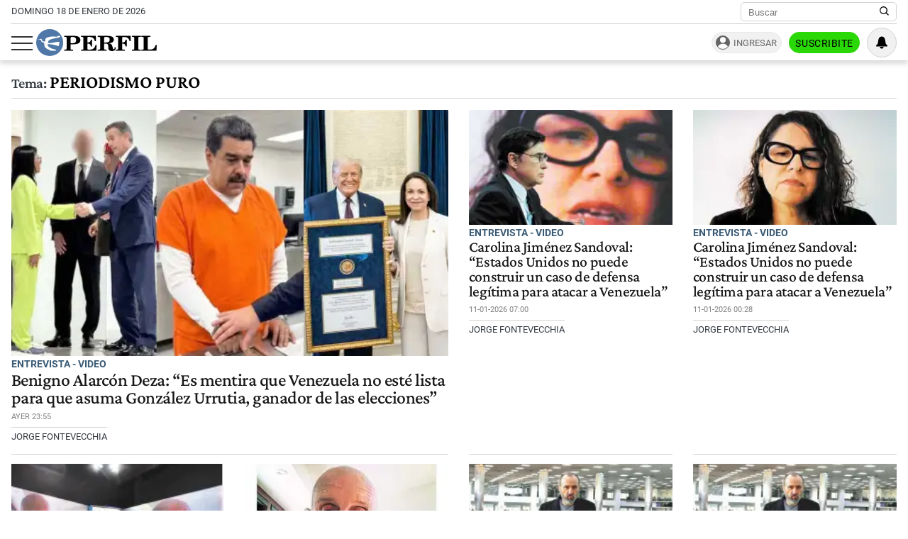

--- FILE ---
content_type: text/html; charset=UTF-8
request_url: https://www.perfil.com/eventos/periodismo-puro
body_size: 23154
content:
<!DOCTYPE html>

<html lang="es">
    <head>
        <meta charset="utf-8">
        <meta name="viewport" content="width=device-width, initial-scale=1">
        <meta name="description" content="Periodismo Puro: breaking news, análisis y los mejores columnistas cubriendo los temas más importantes de la Argentina y el mundo">
        <meta property="fb:admins"              content="1519473672,1483151046,1400476054,1348939261,787200720,665292098,100010617798321,653341927,1381624636,1411317735">
        <meta property="fb:app_id"              content="641084159376902">
        <meta property="fb:pages"               content="167965119890296">
        <title>Periodismo-puro</title>
        <script>window["sharedData"]={"eplanning":{"client":"24a92","sec":"seccion_tag"}};window["sharedDataNamespace"]="sharedData";window["shared"]=function(e){var n=void 0!==arguments[1]?arguments[1]:null;return[window.sharedDataNamespace].concat("string"==typeof e?e.split("."):[]).reduce(function(e,t){return e===n||"object"!=typeof e||void 0===e[t]?n:e[t]},window)};</script>        
        <meta name="page-version" content="18-01-2026 03:37:58">
                
                
        <link rel="apple-touch-icon" sizes="57x57" href="https://www.perfil.com/images/favicon/apple-icon-57x57.png">
        <link rel="apple-touch-icon" sizes="60x60" href="https://www.perfil.com/images/favicon/apple-icon-60x60.png">
        <link rel="apple-touch-icon" sizes="72x72" href="https://www.perfil.com/images/favicon/apple-icon-72x72.png">
        <link rel="apple-touch-icon" sizes="76x76" href="https://www.perfil.com/images/favicon/apple-icon-76x76.png">
        <link rel="apple-touch-icon" sizes="114x114" href="https://www.perfil.com/images/favicon/apple-icon-114x114.png">
        <link rel="apple-touch-icon" sizes="120x120" href="https://www.perfil.com/images/favicon/apple-icon-120x120.png">
        <link rel="apple-touch-icon" sizes="144x144" href="https://www.perfil.com/images/favicon/apple-icon-144x144.png">
        <link rel="apple-touch-icon" sizes="152x152" href="https://www.perfil.com/images/favicon/apple-icon-152x152.png">
        <link rel="apple-touch-icon" sizes="180x180" href="https://www.perfil.com/images/favicon/apple-icon-180x180.png">
        <link rel="icon" type="image/png" sizes="192x192"  href="https://www.perfil.com/images/favicon/android-icon-192x192.png">
        <link rel="icon" type="image/png" sizes="32x32" href="https://www.perfil.com/images/favicon/favicon-32x32.png">
        <link rel="icon" type="image/png" sizes="96x96" href="https://www.perfil.com/images/favicon/favicon-96x96.png">
        <link rel="icon" type="image/png" sizes="16x16" href="https://www.perfil.com/images/favicon/favicon-16x16.png">
        <link rel="manifest" href="https://www.perfil.com/images/favicon/manifest.json">
        <meta name="msapplication-TileColor" content="#ffffff">
        <meta name="msapplication-TileImage" content="https://www.perfil.com/images/favicon/ms-icon-144x144.png">
        <meta name="theme-color" content="#ffffff">
        
        <link rel="preconnect" href="https://ads.us.e-planning.net">
        <link rel="preconnect" href="https://libs.lavoz.com.ar">
        <link rel="preconnect" href="https://fonts.gstatic.com">
        <link rel="preconnect" href="https://www.google-analytics.com">
                
        <link rel="preload" href="/fonts/crimson/CrimsonPro-Medium.woff2" as="font" type="font/woff2" crossorigin> 
        
        	<link rel="stylesheet" href="/css/channels-high.css?id=7558a4f4fe89ddaf338a">

	<link rel="stylesheet" href="/css/channels-low.css?id=3c31f804a38062f0792d" media="print" onload="this.media='all'">
        
        <script type="text/javascript">
            window.paywall = window.paywall || {}
            window.paywallConfig = window.paywallConfig || {}
            window.perfilContent = window.perfilContent || {}
            paywall.queue = window.paywall.queue || []
            window.paywallConfig.loginwallLimit = 15
            window.paywallConfig.paywallLimit = 40
            window.paywallConfig.enableSocket = true
            window.paywallConfig.socketHoursPeriodicity = 6
            window.paywallConfig.socketHoursPeriodicitySubs = 24
        </script>
        
        
        	 <!-- Google Tag Manager (prop: global) -->
            <script type="text/javascript">
            window.dataLayer = window.dataLayer || [];
            window.dataLayer.push({
    "brand": "perfil",
    "brandPretty": "Perfil",
    "environment": "main",
    "pageCategory": "vitrina de notas",
    "articleFormat": "estandar"
});
            console.log('GTM', window.dataLayer);
            (function(w,d,s,l,i){w[l]=w[l]||[];w[l].push({'gtm.start':
                    new Date().getTime(),event:'gtm.js'});var f=d.getElementsByTagName(s)[0],
                j=d.createElement(s),dl=l!='dataLayer'?'&l='+l:'';j.async=true;j.src=
                'https://www.googletagmanager.com/gtm.js?id='+i+dl;f.parentNode.insertBefore(j,f);
            })(window,document,'script','dataLayer','GTM-KHWT7BR');
        </script>
        <noscript><iframe src="https://www.googletagmanager.com/ns.html?id=GTM-KHWT7BR" height="0" width="0" style="display:none;visibility:hidden"></iframe></noscript>
        <!-- /Google Tag Manager -->

 
         <script>
          var _comscore = _comscore || [];
          _comscore.push({ c1: "2", c2: "6906401", options: {enableFirstPartyCookie: true, bypassUserConsentRequirementFor1PCookie: true} });
          (function() {
            var s = document.createElement("script"), el = document.getElementsByTagName("script")[0]; s.defer = true;
            s.src = (document.location.protocol == "https:" ? "https://sb" : "http://b") + ".scorecardresearch.com/beacon.js";
            el.parentNode.insertBefore(s, el);
          })();
        </script>
        <noscript>
            <img src="https://b.scorecardresearch.com/p?c1=2&c2=6906401&cv=2.0&cj=1" />
        </noscript>
    
    
     
         <script type="text/javascript">
          function e(e){var t=!(arguments.length>1&&void 0!==arguments[1])||arguments[1],c=document.createElement("script");c.src=e,t?c.type="module":(c.async=!0,c.type="text/javascript",c.setAttribute("nomodule",""));var n=document.getElementsByTagName("script")[0];n.parentNode.insertBefore(c,n)}function t(t,c,n){var a,o,r;null!==(a=t.marfeel)&&void 0!==a||(t.marfeel={}),null!==(o=(r=t.marfeel).cmd)&&void 0!==o||(r.cmd=[]),t.marfeel.config=n,t.marfeel.config.accountId=c;var i="https://sdk.mrf.io/statics";e("".concat(i,"/marfeel-sdk.js?id=").concat(c),!0),e("".concat(i,"/marfeel-sdk.es5.js?id=").concat(c),!1)}!function(e,c){var n=arguments.length>2&&void 0!==arguments[2]?arguments[2]:{};t(e,c,n)}(window,1740,{} /*config*/);
        </script>
    
    
     
        
                
        
                    <script>
                !function(f,b,e,v,n,t,s)
                {if(f.fbq)return;n=f.fbq=function(){n.callMethod?
                    n.callMethod.apply(n,arguments):n.queue.push(arguments)};
                    if(!f._fbq)f._fbq=n;n.push=n;n.loaded=!0;n.version='2.0';
                    n.queue=[];t=b.createElement(e);t.async=!0;
                    t.src=v;s=b.getElementsByTagName(e)[0];
                    s.parentNode.insertBefore(t,s)}(window, document,'script',
                    'https://connect.facebook.net/en_US/fbevents.js');
                window.paywallConfig.facebook_pixel = '1000228364089342'
            </script>
            <noscript><img height="1" width="1" style="display:none" src="https://www.facebook.com/tr?id=1000228364089342&ev=PageView&noscript=1"/></noscript>
                

        

        <!-- InMobi Choice. Consent Manager Tag v3.0 (for TCF 2.2) -->
<script type="text/javascript" async=true>
  (function() {
    var host = window.location.hostname;
    var element = document.createElement('script');
    var firstScript = document.getElementsByTagName('script')[0];
    var url = 'https://cmp.inmobi.com'
      .concat('/choice/', 'JLynYhbuKN0hh', '/', host, '/choice.js?tag_version=V3');
    var uspTries = 0;
    var uspTriesLimit = 3;
    element.async = true;
    element.type = 'text/javascript';
    element.src = url;

    firstScript.parentNode.insertBefore(element, firstScript);

    function makeStub() {
      var TCF_LOCATOR_NAME = '__tcfapiLocator';
      var queue = [];
      var win = window;
      var cmpFrame;

      function addFrame() {
        var doc = win.document;
        var otherCMP = !!(win.frames[TCF_LOCATOR_NAME]);

        if (!otherCMP) {
          if (doc.body) {
            var iframe = doc.createElement('iframe');

            iframe.style.cssText = 'display:none';
            iframe.name = TCF_LOCATOR_NAME;
            doc.body.appendChild(iframe);
          } else {
            setTimeout(addFrame, 5);
          }
        }
        return !otherCMP;
      }

      function tcfAPIHandler() {
        var gdprApplies;
        var args = arguments;

        if (!args.length) {
          return queue;
        } else if (args[0] === 'setGdprApplies') {
          if (
            args.length > 3 &&
            args[2] === 2 &&
            typeof args[3] === 'boolean'
          ) {
            gdprApplies = args[3];
            if (typeof args[2] === 'function') {
              args[2]('set', true);
            }
          }
        } else if (args[0] === 'ping') {
          var retr = {
            gdprApplies: gdprApplies,
            cmpLoaded: false,
            cmpStatus: 'stub'
          };

          if (typeof args[2] === 'function') {
            args[2](retr);
          }
        } else {
          if(args[0] === 'init' && typeof args[3] === 'object') {
            args[3] = Object.assign(args[3], { tag_version: 'V3' });
          }
          queue.push(args);
        }
      }

      function postMessageEventHandler(event) {
        var msgIsString = typeof event.data === 'string';
        var json = {};

        try {
          if (msgIsString) {
            json = JSON.parse(event.data);
          } else {
            json = event.data;
          }
        } catch (ignore) {}

        var payload = json.__tcfapiCall;

        if (payload) {
          window.__tcfapi(
            payload.command,
            payload.version,
            function(retValue, success) {
              var returnMsg = {
                __tcfapiReturn: {
                  returnValue: retValue,
                  success: success,
                  callId: payload.callId
                }
              };
              if (msgIsString) {
                returnMsg = JSON.stringify(returnMsg);
              }
              if (event && event.source && event.source.postMessage) {
                event.source.postMessage(returnMsg, '*');
              }
            },
            payload.parameter
          );
        }
      }

      while (win) {
        try {
          if (win.frames[TCF_LOCATOR_NAME]) {
            cmpFrame = win;
            break;
          }
        } catch (ignore) {}

        if (win === window.top) {
          break;
        }
        win = win.parent;
      }
      if (!cmpFrame) {
        addFrame();
        win.__tcfapi = tcfAPIHandler;
        win.addEventListener('message', postMessageEventHandler, false);
      }
    };

    makeStub();

    var uspStubFunction = function() {
      var arg = arguments;
      if (typeof window.__uspapi !== uspStubFunction) {
        setTimeout(function() {
          if (typeof window.__uspapi !== 'undefined') {
            window.__uspapi.apply(window.__uspapi, arg);
          }
        }, 500);
      }
    };

    var checkIfUspIsReady = function() {
      uspTries++;
      if (window.__uspapi === uspStubFunction && uspTries < uspTriesLimit) {
        console.warn('USP is not accessible');
      } else {
        clearInterval(uspInterval);
      }
    };

    if (typeof window.__uspapi === 'undefined') {
      window.__uspapi = uspStubFunction;
      var uspInterval = setInterval(checkIfUspIsReady, 6000);
    }
  })();
</script>
<!-- End InMobi Choice. Consent Manager Tag v3.0 (for TCF 2.2) -->

            </head>

    <body id="app-body" class="pf-channel-show">
         <div class="col bg-w">
    <div class="row">
        <div class="preheader max-width-md">
            <div class="preheader__fecha">domingo 18 de enero de 2026</div>
            <div class="preheader__data">
                <div class="preheader__sites">
                    <ul class="preheader__sites-list">
                        <li class="preheader__sites-item preheader__sites-item--bloomberg">
                            <a href="https://www.perfil.com/seccion/bloomberg">
                                Business
                            </a>
                        </li>
                        <li class="preheader__sites-item preheader__sites-item--noticias">
                            <a href="https://noticias.perfil.com" rel="noreferrer">
                                Noticias
                            </a>
                        </li>
                        <li class="preheader__sites-item preheader__sites-item--caras">
                            <a href="https://caras.perfil.com" rel="noreferrer">
                                Caras
                            </a>
                        </li>
                        <li class="preheader__sites-item preheader__sites-item--exitoina">
                            <a href="https://exitoina.perfil.com" rel="noreferrer">
                                Exitoína
                            </a>
                        </li>
                        <li class="preheader__sites-item preheader__sites-item--brasil">
                            <a href="https://brasil.perfil.com" target="_blank" rel="noreferrer">
                                Perfil Brasil
                            </a>
                        </li>
                    </ul>
                </div>
                <div class="search" id="header-search">
                    <form method="get" class="search__form" action="https://www.perfil.com/buscador">
                        <input class="search__control" name="q" type="text" placeholder="Buscar" aria-label="Buscar" value="">
                        <button type="submit" class="search__button" aria-label="Buscar en Perfil">
                            <svg width="13.5" height="13.5" viewBox="0 0 13.57 13.44">
                                <path d="M13.57,12.43,10.31,9.17a5.68,5.68,0,1,0-1,1l3.24,3.24ZM5.73,10.09a4.36,4.36,0,1,1,4.36-4.36A4.36,4.36,0,0,1,5.73,10.09Z" />
                            </svg>
                        </button>
                    </form>
                </div>
            </div>
        </div>
    </div>
</div>

<header class="main-header col">
    <div class="row">
        <div class="max-width-md main-header__wrapper">
            <div class="main-header__main">
                <button class="main-header__toggler-button" id="js-menu-toggler" aria-label="Abrir menu">
                    <span class="bar"></span><span class="bar"></span><span class="bar"></span>
                </button>
                <figure class="main-header__brand">
                    <a href="/" title="Ir al inicio">
                        <svg viewBox="0 0 293.64 65.76">
                            <circle cx="32.88" cy="32.88" r="32.88" style="fill:#4f78a8" />
                            <path d="M292.92,52.7l.72-13.65-2.75-.25C288.74,47,284.73,50,275.87,50c-3.24,0-4.18-.15-4.18-2.65V21.85c0-2,.44-2.65,2.81-2.65H278V16.6H256.18v2.6H259c2.42,0,2.75.65,2.75,2.65v25.6c0,2-.44,2.6-2.8,2.6h-2.81V52.7ZM254.63,16.6H233v2.6h3c2.42,0,2.81.65,2.81,2.65v25.6c0,2-.44,2.6-2.81,2.6h-3V52.7h21.61V50.05H251.5c-2.37,0-2.75-.6-2.75-2.6V21.85c0-2,.38-2.65,2.75-2.65h3.13Zm-24.7,0H194v2.6h2.8c2.42,0,2.81.65,2.81,2.65v25.6c0,2-.44,2.6-2.81,2.6H194V52.7h22V50.05h-4c-2.36,0-2.75-.6-2.75-2.6V35.4h.77c4.84,0,6.88,1.9,7.81,6.9h2.75V25.75h-2.75c-.93,5-2.91,7-7.81,7h-.77V22c0-2.5.83-2.7,4-2.7,8.41,0,12.21,2.65,14.3,10.3h2.69ZM165.52,35.35c.77-.05,1.54-.05,2.2-.05,6.32,0,7.48,1.65,7.86,7.15.17,2.75-.27,5.35,1.16,7.75,1.32,2.25,4,3.4,8,3.4,5.78,0,9.19-3.2,9.19-8.8v-.4h-2.81c-.05,3.25-.71,4.9-2.31,4.9-2.47,0-1.92-3.7-3.52-8.1A8.77,8.77,0,0,0,176.79,35V34.6c7.81-.25,12.27-3.6,12.27-8.85,0-5.95-5-9.15-14.8-9.15H150v2.6h3c2.14,0,2.8.55,2.8,2.65v25.6c0,2.1-.66,2.6-2.8,2.6h-3V52.7h21.23V50.05h-3c-2.09,0-2.75-.45-2.75-2.6V35.35Zm0-13.4c0-2.45.6-2.75,4.23-2.75,6.55,0,9.24,1.5,9.24,6.7,0,5.35-3.3,6.9-11.16,6.9a18.48,18.48,0,0,1-2.32-.1V22ZM109.41,52.7h37.07l.71-13.55-2.75-.2c-2.14,8.3-6.32,11.2-15.56,11.2-3.36,0-4.18-.25-4.18-2.7V35.4h.77c4.84,0,6.87,1.9,7.81,6.9H136V25.75h-2.75c-.94,5-2.92,7-7.81,7h-.77V21.85c0-2.5.82-2.7,4-2.7,8.47,0,12.32,2.7,14.3,10.45h2.7l-.44-13H109.41v2.6h2.75c2.42,0,2.81.65,2.81,2.65v25.6c0,2-.44,2.6-2.81,2.6h-2.75V52.7ZM83.88,47.45V37.2c2,0,3.79,0,5.5,0,12.26,0,18.26-3.25,18.26-10.4,0-6.7-5.17-10.25-15.13-10.25H68.26v2.6h3c2.42,0,2.81.65,2.81,2.65v25.6c0,2-.44,2.6-2.81,2.6h-3V52.7H90V50.05H86.58C84.32,50.05,83.88,49.55,83.88,47.45Zm0-25.1c0-2.8.66-3.15,4.29-3.15,6.43,0,9,1.85,9,7.65,0,6-3,7.65-10.5,7.65a19.08,19.08,0,0,1-2.75-.15Z" class="main-header--contrast" />
                            <path d="M29.15,33.58c-.06,0-.13-.12-.13-.12a6.83,6.83,0,0,1,.29-3A6.71,6.71,0,0,1,33,26.15a44.86,44.86,0,0,1,5.37-1.9c2.21-.59,6.95-1.71,6.95-1.71s2.43-.56,4.34-.89,3.55-.49,4.27-.71a9.51,9.51,0,0,0,3.47-1.58c-.79.64.21-.14,0-.06.11-.11.15-.11.21-.19s1-1,.82-1.83-1.59-.67-1.59-.67-2.9,0-3.79.13-1,.39-1.61,1a2.78,2.78,0,0,1-2,.93c-1,0-5.54-.65-7.44-.63a44.18,44.18,0,0,0-10.19,1.06,28.85,28.85,0,0,0-5.57,1.88,9.32,9.32,0,0,0-3.54,2.56,6.28,6.28,0,0,0-.87,3.61c0,.78.46,2.19,0,2.69-.69.7-2.58.51-3.21.42a8.57,8.57,0,0,1-2.9-1,3.28,3.28,0,0,1-1.57-2c-.3-2.29-.9-3.25-2.5-3.4a10.86,10.86,0,0,0-3.31.62,18.29,18.29,0,0,1-2.25.46c-1,.11-2.15.07-2.15.33s.7.34,2.66.28,3.24.14,4.15.76a3.47,3.47,0,0,1,1.49,2.24c.52,1.78.33,2.25,1.16,2.7A35.57,35.57,0,0,0,17.54,33a3,3,0,0,1,2.23,2.86c0,.39.14,3,.17,3.85a9.8,9.8,0,0,0,2.12,5s1,1.79,4.82,3.8a44.34,44.34,0,0,0,4.49,2,7.63,7.63,0,0,1,2.23,1.26c.23.28.79,1,1.23,1s13.5.1,13.5.1.87,0,.43-1A3.68,3.68,0,0,0,47,50.11,9.85,9.85,0,0,0,43.68,49a32.28,32.28,0,0,1-6.48-1.75,27.42,27.42,0,0,1-6.36-4c-1.09-.94-2.78-2.27-3.19-4.21a3,3,0,0,1,.43-2,1.3,1.3,0,0,1,.87-.41l2,.12c.93.05,3,.33,4.24.45s5.59.8,7.06,1.1,6.85,1.82,7.57,2,4.44,1.67,4.84,1.19a2.61,2.61,0,0,0,.24-.52c.27-.67,1.66-8.59,1.66-8.59s.17-1-1.16-1.09a17.37,17.37,0,0,0-2.56-.17,53.73,53.73,0,0,0-6,.79c-3,.52-6.13,1.28-6.13,1.28a34.19,34.19,0,0,1-4.09.82,24.47,24.47,0,0,1-7.1-.2,1.77,1.77,0,0,1-.37-.29" style="fill:#fff" />
                        </svg>
                    </a>
                </figure>
                <div class="main-header__ft-menu">
                    <ul class="ft-menu">
                        <li>
                            <a href="https://www.perfil.com/ultimo-momento">Últimas Noticias</a>
                        </li>
                        <li>
                            <a href="https://www.perfil.com/seccion/politica">Política</a>
                        </li>
                        <li>
                            <a href="https://www.perfil.com/seccion/opinion">Opinión</a>
                        </li>
                        <li>
                            <a href="https://www.perfil.com/seccion/sociedad">Sociedad</a>
                        </li>
                    </ul>
                </div>
            </div>
            <div class="main-header__radio">
                            </div>
            <div id="paywall-login-container" class="pw-suscripcion">
                <a href="https://mi.perfil.com/id/login/?continue=https://www.perfil.com" class="pw-ingresar" rel="nofollow">Ingresar</a>
                <a href="https://mi.perfil.com/" class="pw-suscribite" rel="nofollow">Suscribite</a>
            </div>
            <div class="viafoura">
                <vf-tray-trigger></vf-tray-trigger>
            </div>
        </div>
    </div>
</header>

<div id="js-side-menu" class="side-menu">
    <div class="side-menu__header">
        <div class="side-menu__brand">
            <a href="/" aria-label="Perfil">
                <svg width="120" height="27" viewBox="0 0 293.64 65.76">
                    <circle cx="32.88" cy="32.88" r="32.88" style="fill:#4f78a8" />
                    <path d="M292.92,52.7l.72-13.65-2.75-.25C288.74,47,284.73,50,275.87,50c-3.24,0-4.18-.15-4.18-2.65V21.85c0-2,.44-2.65,2.81-2.65H278V16.6H256.18v2.6H259c2.42,0,2.75.65,2.75,2.65v25.6c0,2-.44,2.6-2.8,2.6h-2.81V52.7ZM254.63,16.6H233v2.6h3c2.42,0,2.81.65,2.81,2.65v25.6c0,2-.44,2.6-2.81,2.6h-3V52.7h21.61V50.05H251.5c-2.37,0-2.75-.6-2.75-2.6V21.85c0-2,.38-2.65,2.75-2.65h3.13Zm-24.7,0H194v2.6h2.8c2.42,0,2.81.65,2.81,2.65v25.6c0,2-.44,2.6-2.81,2.6H194V52.7h22V50.05h-4c-2.36,0-2.75-.6-2.75-2.6V35.4h.77c4.84,0,6.88,1.9,7.81,6.9h2.75V25.75h-2.75c-.93,5-2.91,7-7.81,7h-.77V22c0-2.5.83-2.7,4-2.7,8.41,0,12.21,2.65,14.3,10.3h2.69ZM165.52,35.35c.77-.05,1.54-.05,2.2-.05,6.32,0,7.48,1.65,7.86,7.15.17,2.75-.27,5.35,1.16,7.75,1.32,2.25,4,3.4,8,3.4,5.78,0,9.19-3.2,9.19-8.8v-.4h-2.81c-.05,3.25-.71,4.9-2.31,4.9-2.47,0-1.92-3.7-3.52-8.1A8.77,8.77,0,0,0,176.79,35V34.6c7.81-.25,12.27-3.6,12.27-8.85,0-5.95-5-9.15-14.8-9.15H150v2.6h3c2.14,0,2.8.55,2.8,2.65v25.6c0,2.1-.66,2.6-2.8,2.6h-3V52.7h21.23V50.05h-3c-2.09,0-2.75-.45-2.75-2.6V35.35Zm0-13.4c0-2.45.6-2.75,4.23-2.75,6.55,0,9.24,1.5,9.24,6.7,0,5.35-3.3,6.9-11.16,6.9a18.48,18.48,0,0,1-2.32-.1V22ZM109.41,52.7h37.07l.71-13.55-2.75-.2c-2.14,8.3-6.32,11.2-15.56,11.2-3.36,0-4.18-.25-4.18-2.7V35.4h.77c4.84,0,6.87,1.9,7.81,6.9H136V25.75h-2.75c-.94,5-2.92,7-7.81,7h-.77V21.85c0-2.5.82-2.7,4-2.7,8.47,0,12.32,2.7,14.3,10.45h2.7l-.44-13H109.41v2.6h2.75c2.42,0,2.81.65,2.81,2.65v25.6c0,2-.44,2.6-2.81,2.6h-2.75V52.7ZM83.88,47.45V37.2c2,0,3.79,0,5.5,0,12.26,0,18.26-3.25,18.26-10.4,0-6.7-5.17-10.25-15.13-10.25H68.26v2.6h3c2.42,0,2.81.65,2.81,2.65v25.6c0,2-.44,2.6-2.81,2.6h-3V52.7H90V50.05H86.58C84.32,50.05,83.88,49.55,83.88,47.45Zm0-25.1c0-2.8.66-3.15,4.29-3.15,6.43,0,9,1.85,9,7.65,0,6-3,7.65-10.5,7.65a19.08,19.08,0,0,1-2.75-.15Z" />
                    <path d="M29.15,33.58c-.06,0-.13-.12-.13-.12a6.83,6.83,0,0,1,.29-3A6.71,6.71,0,0,1,33,26.15a44.86,44.86,0,0,1,5.37-1.9c2.21-.59,6.95-1.71,6.95-1.71s2.43-.56,4.34-.89,3.55-.49,4.27-.71a9.51,9.51,0,0,0,3.47-1.58c-.79.64.21-.14,0-.06.11-.11.15-.11.21-.19s1-1,.82-1.83-1.59-.67-1.59-.67-2.9,0-3.79.13-1,.39-1.61,1a2.78,2.78,0,0,1-2,.93c-1,0-5.54-.65-7.44-.63a44.18,44.18,0,0,0-10.19,1.06,28.85,28.85,0,0,0-5.57,1.88,9.32,9.32,0,0,0-3.54,2.56,6.28,6.28,0,0,0-.87,3.61c0,.78.46,2.19,0,2.69-.69.7-2.58.51-3.21.42a8.57,8.57,0,0,1-2.9-1,3.28,3.28,0,0,1-1.57-2c-.3-2.29-.9-3.25-2.5-3.4a10.86,10.86,0,0,0-3.31.62,18.29,18.29,0,0,1-2.25.46c-1,.11-2.15.07-2.15.33s.7.34,2.66.28,3.24.14,4.15.76a3.47,3.47,0,0,1,1.49,2.24c.52,1.78.33,2.25,1.16,2.7A35.57,35.57,0,0,0,17.54,33a3,3,0,0,1,2.23,2.86c0,.39.14,3,.17,3.85a9.8,9.8,0,0,0,2.12,5s1,1.79,4.82,3.8a44.34,44.34,0,0,0,4.49,2,7.63,7.63,0,0,1,2.23,1.26c.23.28.79,1,1.23,1s13.5.1,13.5.1.87,0,.43-1A3.68,3.68,0,0,0,47,50.11,9.85,9.85,0,0,0,43.68,49a32.28,32.28,0,0,1-6.48-1.75,27.42,27.42,0,0,1-6.36-4c-1.09-.94-2.78-2.27-3.19-4.21a3,3,0,0,1,.43-2,1.3,1.3,0,0,1,.87-.41l2,.12c.93.05,3,.33,4.24.45s5.59.8,7.06,1.1,6.85,1.82,7.57,2,4.44,1.67,4.84,1.19a2.61,2.61,0,0,0,.24-.52c.27-.67,1.66-8.59,1.66-8.59s.17-1-1.16-1.09a17.37,17.37,0,0,0-2.56-.17,53.73,53.73,0,0,0-6,.79c-3,.52-6.13,1.28-6.13,1.28a34.19,34.19,0,0,1-4.09.82,24.47,24.47,0,0,1-7.1-.2,1.77,1.77,0,0,1-.37-.29" style="fill:#fff" />
                </svg>
            </a>
        </div>
        <button class="main-header__toggler-button" id="js-side-menu-toggler" aria-label="Menu Toggler">
            &#x2715;
        </button>
    </div>
    <ul class="side-menu__group">
        <li class="pw-cta" style="margin-left:0">
            <a href="https://mi.perfil.com/" class="col" style="text-align:center" rel="nofollow">Suscribite</a>
        </li>
        <li><a href="/ultimo-momento/"><span class="side-menu__subject">Último momento</span></a></li>
                <li>
            <span class="side-menu__subject">Secciones</span>
            <ul class="side-menu__channels">
                                                <li class="side-menu__item"><a href="https://www.perfil.com/ultimo-momento/" target="_self" class="ultimo-momento" title="Noticias de Último Momento" rel="noreferrer">Ahora</a></li>
                                                                <li class="side-menu__item side-menu__item--parent">
                    <a href="https://www.perfil.com/columnistas/" target="_self" class="columnistas" title="Las ultimas notas de nuestros Columnistas" rel="noreferrer">Columnistas</a>
                    <input type="checkbox" class="side-menu__item-toggler-checkbox" name="item-1" id="item-1">
                    <label for="item-1" class="side-menu__item-button" id="label-menu"> <span class="chevron"></span> </label>
                    <ul class="side-menu__item-children">
                                                <li><a href="/seccion/opinion/" target="_self" rel="noreferrer">Opinión</a></li>
                                            </ul>
                </li>
                                                                <li class="side-menu__item"><a href="https://www.perfil.com/seccion/politica/" target="_self" class="politica" title="Noticais de Política" rel="noreferrer">Política</a></li>
                                                                <li class="side-menu__item side-menu__item--parent">
                    <a href="https://www.perfil.com/seccion/economia/" target="_self" class="economia" title="Noticias de Economía" rel="noreferrer">Economía</a>
                    <input type="checkbox" class="side-menu__item-toggler-checkbox" name="item-3" id="item-3">
                    <label for="item-3" class="side-menu__item-button" id="label-menu"> <span class="chevron"></span> </label>
                    <ul class="side-menu__item-children">
                                                <li><a href="https://www.perfil.com/seccion/pymes/" target="_self" rel="noreferrer">Pymes</a></li>
                                            </ul>
                </li>
                                                                <li class="side-menu__item side-menu__item--parent">
                    <a href="https://www.perfil.com/seccion/sociedad/" target="_self" class="sociedad" title="Noticias de Sociedad" rel="noreferrer">Sociedad</a>
                    <input type="checkbox" class="side-menu__item-toggler-checkbox" name="item-4" id="item-4">
                    <label for="item-4" class="side-menu__item-button" id="label-menu"> <span class="chevron"></span> </label>
                    <ul class="side-menu__item-children">
                                                <li><a href="https://www.perfil.com/seccion/salud/" target="_self" rel="noreferrer">Salud</a></li>
                                                <li><a href="https://www.perfil.com/seccion/ciencia/" target="_self" rel="noreferrer">Ciencia</a></li>
                                                <li><a href="https://www.perfil.com/seccion/protagonistas/" target="_self" rel="noreferrer">Protagonistas</a></li>
                                                <li><a href="https://www.perfil.com/seccion/tecnologia/" target="_self" rel="noreferrer">Tecnología</a></li>
                                                <li><a href="https://www.perfil.com/seccion/cultura/" target="_self" rel="noreferrer">Cultura</a></li>
                                                <li><a href="https://www.perfil.com/seccion/arte/" target="_self" rel="noreferrer">Arte</a></li>
                                                <li><a href="https://www.perfil.com/seccion/educacion/" target="_self" rel="noreferrer">Educación</a></li>
                                            </ul>
                </li>
                                                                <li class="side-menu__item"><a href="https://www.perfil.com/seccion/internacional" target="_self" class="internacional" title="Noticias Internaciolanes" rel="noreferrer">Internacional</a></li>
                                                                <li class="side-menu__item"><a href="https://www.perfil.com/seccion/clima" target="_self" class="" title="Clima" rel="noreferrer">Clima</a></li>
                                                                <li class="side-menu__item"><a href="https://442.perfil.com/" target="_self" class="deportes" title="Noticias de Deportes" rel="noreferrer">Deportes</a></li>
                                                                <li class="side-menu__item side-menu__item--parent">
                    <a href="#" target="_self" class="ocio" title="Ocio" rel="noreferrer">Ocio</a>
                    <input type="checkbox" class="side-menu__item-toggler-checkbox" name="item-8" id="item-8">
                    <label for="item-8" class="side-menu__item-button" id="label-menu"> <span class="chevron"></span> </label>
                    <ul class="side-menu__item-children">
                                                <li><a href="https://caras.perfil.com" target="_self" rel="noreferrer">CARAS</a></li>
                                                <li><a href="https://exitoina.perfil.com" target="_self" rel="noreferrer">Exitoina</a></li>
                                                <li><a href="https://www.perfil.com/seccion/turismo/" target="_self" rel="noreferrer">Turismo</a></li>
                                                <li><a href="https://www.perfil.com/seccion/video/" target="_self" rel="noreferrer">Videos</a></li>
                                            </ul>
                </li>
                                                                <li class="side-menu__item"><a href="https://www.perfil.com/cordoba/" target="_self" class="cordoba" title="Noticias de Córdoba" rel="noreferrer">Córdoba</a></li>
                                                                <li class="side-menu__item"><a href="/reperfilar" target="_self" class="reperfilar" title="" rel="noreferrer">Reperfilar</a></li>
                                                                <li class="side-menu__item"><a href="https://www.perfil.com/seccion/bloomberg/" target="_self" class="bloomberg" title="Noticas de Bloomber" rel="noreferrer">Business</a></li>
                                                                <li class="side-menu__item"><a href="https://www.perfil.com/seccion/empresas-y-protagonistas" target="_self" class="" title="Empresas y Protagonistas" rel="noreferrer">Empresas y Protagonistas</a></li>
                                                                <li class="side-menu__item"><a href="https://noticias.perfil.com/" target="_blank" class="noticias" title="Revista Noticias" rel="noreferrer">Noticias</a></li>
                                                                <li class="side-menu__item"><a href="https://caras.perfil.com/" target="_blank" class="caras" title="Revista Caras" rel="noreferrer">Caras</a></li>
                                                                <li class="side-menu__item"><a href="https://exitoina.perfil.com" target="_blank" class="exitoina" title="Noticias de Exitoina" rel="noreferrer">Exitoina</a></li>
                                                                <li class="side-menu__item"><a href="https://www.perfil.com/seccion/gaming" target="_self" class="gaming" title="" rel="noreferrer">Gaming</a></li>
                                                                <li class="side-menu__item"><a href="https://www.perfil.com/seccion/vivo" target="_self" class="" title="" rel="noreferrer">Vivo</a></li>
                                                                <li class="side-menu__item"><a href="https://www.eldiariodeljuicio.com/" target="_self" class="" title="" rel="noreferrer">Diario del Juicio</a></li>
                                            </ul>
        </li>
            </ul>
</div>

<div class="overlay" id="js-overlay"></div>

 
        
	<main class="row channel">

		<h1 class="channel__title max-width-md"><span class="tema">Tema:<br></span> periodismo puro</h1>


		<div class="channel__featured max-width-md">
			

				<article class="news news--clear-hover  news--fullwidth  news--0">
					<a href="https://www.perfil.com/noticias/periodismopuro/benigno-alarcon-deza-es-mentira-que-venezuela-no-este-lista-para-que-asuma-gonzalez-urrutia-ganador-de-las-elecciones.phtml">
						<figure class="news__media">
															 <picture class="cls-optimized">
            <source media="(max-width: 320px)" srcset="https://fotos.perfil.com/2026/01/18/trim/320/182/18012026mariacorinamachadomadurodelcyrodriguezcedocg-2171342.jpg?webp" type="image/webp" />
                <source media="(max-width: 360px)" srcset="https://fotos.perfil.com/2026/01/18/trim/360/205/18012026mariacorinamachadomadurodelcyrodriguezcedocg-2171342.jpg?webp" type="image/webp" />
                <source media="(max-width: 375px)" srcset="https://fotos.perfil.com/2026/01/18/trim/375/213/18012026mariacorinamachadomadurodelcyrodriguezcedocg-2171342.jpg?webp" type="image/webp" />
                <source media="(max-width: 414px)" srcset="https://fotos.perfil.com/2026/01/18/trim/414/236/18012026mariacorinamachadomadurodelcyrodriguezcedocg-2171342.jpg?webp" type="image/webp" />
                <source media="(max-width: 768px)" srcset="https://fotos.perfil.com/2026/01/18/trim/540/307/18012026mariacorinamachadomadurodelcyrodriguezcedocg-2171342.jpg?webp" type="image/webp" />
                <source media="(max-width: 1024px)" srcset="https://fotos.perfil.com/2026/01/18/trim/720/409/18012026mariacorinamachadomadurodelcyrodriguezcedocg-2171342.jpg?webp" type="image/webp" />
                <source media="(max-width: 1296px)" srcset="https://fotos.perfil.com/2026/01/18/trim/466/265/18012026mariacorinamachadomadurodelcyrodriguezcedocg-2171342.jpg?webp" type="image/webp" />
                <source media="(max-width: 1360px)" srcset="https://fotos.perfil.com/2026/01/18/trim/556/316/18012026mariacorinamachadomadurodelcyrodriguezcedocg-2171342.jpg?webp" type="image/webp" />
                <source srcset="https://fotos.perfil.com/2026/01/18/trim/636/361/18012026mariacorinamachadomadurodelcyrodriguezcedocg-2171342.jpg?webp" type="image/webp" />
                    <source media="(max-width: 320px)" srcset="https://fotos.perfil.com/2026/01/18/trim/320/182/18012026mariacorinamachadomadurodelcyrodriguezcedocg-2171342.jpg" />
                <source media="(max-width: 360px)" srcset="https://fotos.perfil.com/2026/01/18/trim/360/205/18012026mariacorinamachadomadurodelcyrodriguezcedocg-2171342.jpg" />
                <source media="(max-width: 375px)" srcset="https://fotos.perfil.com/2026/01/18/trim/375/213/18012026mariacorinamachadomadurodelcyrodriguezcedocg-2171342.jpg" />
                <source media="(max-width: 414px)" srcset="https://fotos.perfil.com/2026/01/18/trim/414/236/18012026mariacorinamachadomadurodelcyrodriguezcedocg-2171342.jpg" />
                <source media="(max-width: 768px)" srcset="https://fotos.perfil.com/2026/01/18/trim/540/307/18012026mariacorinamachadomadurodelcyrodriguezcedocg-2171342.jpg" />
                <source media="(max-width: 1024px)" srcset="https://fotos.perfil.com/2026/01/18/trim/720/409/18012026mariacorinamachadomadurodelcyrodriguezcedocg-2171342.jpg" />
                <source media="(max-width: 1296px)" srcset="https://fotos.perfil.com/2026/01/18/trim/466/265/18012026mariacorinamachadomadurodelcyrodriguezcedocg-2171342.jpg" />
                <source media="(max-width: 1360px)" srcset="https://fotos.perfil.com/2026/01/18/trim/556/316/18012026mariacorinamachadomadurodelcyrodriguezcedocg-2171342.jpg" />
                <img alt="" class="img-fluid" src="https://fotos.perfil.com/2026/01/18/trim/636/361/18012026mariacorinamachadomadurodelcyrodriguezcedocg-2171342.jpg" style="width: 100%" width="300" height="180" >
        </picture>
 

													</figure>
						<div class="news__data">
							<span class="news__hat">
																	Entrevista - Video
															</span>
							<h2 class="news__title">Benigno Alarcón Deza: “Es mentira que Venezuela no esté lista para que asuma González Urrutia, ganador de las elecciones”</h2>
														<time class="news__datetime" datetime="2026-01-17T11:55:00-03:00">Ayer 23:55</time>
																						<span class="news__autor">
										Jorge Fontevecchia
								</span>
													</div>
					</a>
				</article>
			

				<article class="news news--clear-hover  news--1">
					<a href="https://www.perfil.com/noticias/periodismopuro/carolina-jimenez-sandoval-estados-unidos-no-puede-construir-un-caso-de-defensa-legitima-para-atacar-a-venezuela-por-jorge-fontevecchia.phtml">
						<figure class="news__media">
															 <picture class="cls-optimized">
            <source media="(max-width: 320px)" srcset="https://fotos.perfil.com/2026/01/11/trim/320/182/carolina-jimenez-sandoval-con-jorge-fontevecchia-en-periodismo-puro-2167777.jpg?webp" type="image/webp" />
                <source media="(max-width: 360px)" srcset="https://fotos.perfil.com/2026/01/11/trim/360/205/carolina-jimenez-sandoval-con-jorge-fontevecchia-en-periodismo-puro-2167777.jpg?webp" type="image/webp" />
                <source media="(max-width: 375px)" srcset="https://fotos.perfil.com/2026/01/11/trim/375/213/carolina-jimenez-sandoval-con-jorge-fontevecchia-en-periodismo-puro-2167777.jpg?webp" type="image/webp" />
                <source media="(max-width: 414px)" srcset="https://fotos.perfil.com/2026/01/11/trim/414/236/carolina-jimenez-sandoval-con-jorge-fontevecchia-en-periodismo-puro-2167777.jpg?webp" type="image/webp" />
                <source media="(max-width: 768px)" srcset="https://fotos.perfil.com/2026/01/11/trim/540/307/carolina-jimenez-sandoval-con-jorge-fontevecchia-en-periodismo-puro-2167777.jpg?webp" type="image/webp" />
                <source media="(max-width: 1024px)" srcset="https://fotos.perfil.com/2026/01/11/trim/720/404/carolina-jimenez-sandoval-con-jorge-fontevecchia-en-periodismo-puro-2167777.jpg?webp" type="image/webp" />
                <source media="(max-width: 1296px)" srcset="https://fotos.perfil.com/2026/01/11/trim/218/123/carolina-jimenez-sandoval-con-jorge-fontevecchia-en-periodismo-puro-2167777.jpg?webp" type="image/webp" />
                <source media="(max-width: 1360px)" srcset="https://fotos.perfil.com/2026/01/11/trim/263/148/carolina-jimenez-sandoval-con-jorge-fontevecchia-en-periodismo-puro-2167777.jpg?webp" type="image/webp" />
                <source srcset="https://fotos.perfil.com/2026/01/11/trim/303/171/carolina-jimenez-sandoval-con-jorge-fontevecchia-en-periodismo-puro-2167777.jpg?webp" type="image/webp" />
                    <source media="(max-width: 320px)" srcset="https://fotos.perfil.com/2026/01/11/trim/320/182/carolina-jimenez-sandoval-con-jorge-fontevecchia-en-periodismo-puro-2167777.jpg" />
                <source media="(max-width: 360px)" srcset="https://fotos.perfil.com/2026/01/11/trim/360/205/carolina-jimenez-sandoval-con-jorge-fontevecchia-en-periodismo-puro-2167777.jpg" />
                <source media="(max-width: 375px)" srcset="https://fotos.perfil.com/2026/01/11/trim/375/213/carolina-jimenez-sandoval-con-jorge-fontevecchia-en-periodismo-puro-2167777.jpg" />
                <source media="(max-width: 414px)" srcset="https://fotos.perfil.com/2026/01/11/trim/414/236/carolina-jimenez-sandoval-con-jorge-fontevecchia-en-periodismo-puro-2167777.jpg" />
                <source media="(max-width: 768px)" srcset="https://fotos.perfil.com/2026/01/11/trim/540/307/carolina-jimenez-sandoval-con-jorge-fontevecchia-en-periodismo-puro-2167777.jpg" />
                <source media="(max-width: 1024px)" srcset="https://fotos.perfil.com/2026/01/11/trim/720/404/carolina-jimenez-sandoval-con-jorge-fontevecchia-en-periodismo-puro-2167777.jpg" />
                <source media="(max-width: 1296px)" srcset="https://fotos.perfil.com/2026/01/11/trim/218/123/carolina-jimenez-sandoval-con-jorge-fontevecchia-en-periodismo-puro-2167777.jpg" />
                <source media="(max-width: 1360px)" srcset="https://fotos.perfil.com/2026/01/11/trim/263/148/carolina-jimenez-sandoval-con-jorge-fontevecchia-en-periodismo-puro-2167777.jpg" />
                <img alt="" class="img-fluid" src="https://fotos.perfil.com/2026/01/11/trim/303/171/carolina-jimenez-sandoval-con-jorge-fontevecchia-en-periodismo-puro-2167777.jpg" style="width: 100%" width="300" height="180" >
        </picture>
 
													</figure>
						<div class="news__data">
							<span class="news__hat">
																	Entrevista - Video
															</span>
							<h2 class="news__title">Carolina Jiménez Sandoval: “Estados Unidos no puede construir un caso de defensa legítima para atacar a Venezuela”</h2>
														<time class="news__datetime" datetime="2026-01-11T07:00:00-03:00">11-01-2026 07:00</time>
																						<span class="news__autor">
										Jorge Fontevecchia
								</span>
													</div>
					</a>
				</article>
			

				<article class="news news--clear-hover  news--2">
					<a href="https://www.perfil.com/noticias/periodismopuro/carolina-jimenez-sandoval-estados-unidos-no-puede-construir-un-caso-de-defensa-legitima-para-atacar-a-venezuela-por-jorge-fontevecchia.phtml">
						<figure class="news__media">
															 <picture class="cls-optimized">
            <source media="(max-width: 320px)" srcset="https://fotos.perfil.com/2026/01/11/trim/320/182/11012026carolinajimenezsandovalmarcelodubinig-2167763.jpg?webp" type="image/webp" />
                <source media="(max-width: 360px)" srcset="https://fotos.perfil.com/2026/01/11/trim/360/205/11012026carolinajimenezsandovalmarcelodubinig-2167763.jpg?webp" type="image/webp" />
                <source media="(max-width: 375px)" srcset="https://fotos.perfil.com/2026/01/11/trim/375/213/11012026carolinajimenezsandovalmarcelodubinig-2167763.jpg?webp" type="image/webp" />
                <source media="(max-width: 414px)" srcset="https://fotos.perfil.com/2026/01/11/trim/414/236/11012026carolinajimenezsandovalmarcelodubinig-2167763.jpg?webp" type="image/webp" />
                <source media="(max-width: 768px)" srcset="https://fotos.perfil.com/2026/01/11/trim/540/307/11012026carolinajimenezsandovalmarcelodubinig-2167763.jpg?webp" type="image/webp" />
                <source media="(max-width: 1024px)" srcset="https://fotos.perfil.com/2026/01/11/trim/720/404/11012026carolinajimenezsandovalmarcelodubinig-2167763.jpg?webp" type="image/webp" />
                <source media="(max-width: 1296px)" srcset="https://fotos.perfil.com/2026/01/11/trim/218/123/11012026carolinajimenezsandovalmarcelodubinig-2167763.jpg?webp" type="image/webp" />
                <source media="(max-width: 1360px)" srcset="https://fotos.perfil.com/2026/01/11/trim/263/148/11012026carolinajimenezsandovalmarcelodubinig-2167763.jpg?webp" type="image/webp" />
                <source srcset="https://fotos.perfil.com/2026/01/11/trim/303/171/11012026carolinajimenezsandovalmarcelodubinig-2167763.jpg?webp" type="image/webp" />
                    <source media="(max-width: 320px)" srcset="https://fotos.perfil.com/2026/01/11/trim/320/182/11012026carolinajimenezsandovalmarcelodubinig-2167763.jpg" />
                <source media="(max-width: 360px)" srcset="https://fotos.perfil.com/2026/01/11/trim/360/205/11012026carolinajimenezsandovalmarcelodubinig-2167763.jpg" />
                <source media="(max-width: 375px)" srcset="https://fotos.perfil.com/2026/01/11/trim/375/213/11012026carolinajimenezsandovalmarcelodubinig-2167763.jpg" />
                <source media="(max-width: 414px)" srcset="https://fotos.perfil.com/2026/01/11/trim/414/236/11012026carolinajimenezsandovalmarcelodubinig-2167763.jpg" />
                <source media="(max-width: 768px)" srcset="https://fotos.perfil.com/2026/01/11/trim/540/307/11012026carolinajimenezsandovalmarcelodubinig-2167763.jpg" />
                <source media="(max-width: 1024px)" srcset="https://fotos.perfil.com/2026/01/11/trim/720/404/11012026carolinajimenezsandovalmarcelodubinig-2167763.jpg" />
                <source media="(max-width: 1296px)" srcset="https://fotos.perfil.com/2026/01/11/trim/218/123/11012026carolinajimenezsandovalmarcelodubinig-2167763.jpg" />
                <source media="(max-width: 1360px)" srcset="https://fotos.perfil.com/2026/01/11/trim/263/148/11012026carolinajimenezsandovalmarcelodubinig-2167763.jpg" />
                <img alt="" class="img-fluid" src="https://fotos.perfil.com/2026/01/11/trim/303/171/11012026carolinajimenezsandovalmarcelodubinig-2167763.jpg" style="width: 100%" width="300" height="180" >
        </picture>
 
													</figure>
						<div class="news__data">
							<span class="news__hat">
																	Entrevista - Video
															</span>
							<h2 class="news__title">Carolina Jiménez Sandoval: “Estados Unidos no puede construir un caso de defensa legítima para atacar a Venezuela” </h2>
														<time class="news__datetime" datetime="2026-01-11T12:28:50-03:00">11-01-2026 00:28</time>
																						<span class="news__autor">
										Jorge Fontevecchia
								</span>
													</div>
					</a>
				</article>
			

				<article class="news news--clear-hover  news--3">
					<a href="https://www.perfil.com/noticias/periodismopuro/philip-pettit-los-lideres-democraticos-han-fracasado-en-identificar-el-sentido-de-la-democracia-por-jorge-fontevecchia.phtml">
						<figure class="news__media">
															 <picture class="cls-optimized">
            <source media="(max-width: 320px)" srcset="https://fotos.perfil.com/2026/01/04/trim/320/182/philip-pettit-en-periodismo-puro-con-jorge-fontevecchia-2164268.jpg?webp" type="image/webp" />
                <source media="(max-width: 360px)" srcset="https://fotos.perfil.com/2026/01/04/trim/360/205/philip-pettit-en-periodismo-puro-con-jorge-fontevecchia-2164268.jpg?webp" type="image/webp" />
                <source media="(max-width: 375px)" srcset="https://fotos.perfil.com/2026/01/04/trim/375/213/philip-pettit-en-periodismo-puro-con-jorge-fontevecchia-2164268.jpg?webp" type="image/webp" />
                <source media="(max-width: 414px)" srcset="https://fotos.perfil.com/2026/01/04/trim/414/236/philip-pettit-en-periodismo-puro-con-jorge-fontevecchia-2164268.jpg?webp" type="image/webp" />
                <source media="(max-width: 768px)" srcset="https://fotos.perfil.com/2026/01/04/trim/540/307/philip-pettit-en-periodismo-puro-con-jorge-fontevecchia-2164268.jpg?webp" type="image/webp" />
                <source media="(max-width: 1024px)" srcset="https://fotos.perfil.com/2026/01/04/trim/720/404/philip-pettit-en-periodismo-puro-con-jorge-fontevecchia-2164268.jpg?webp" type="image/webp" />
                <source media="(max-width: 1296px)" srcset="https://fotos.perfil.com/2026/01/04/trim/218/123/philip-pettit-en-periodismo-puro-con-jorge-fontevecchia-2164268.jpg?webp" type="image/webp" />
                <source media="(max-width: 1360px)" srcset="https://fotos.perfil.com/2026/01/04/trim/263/148/philip-pettit-en-periodismo-puro-con-jorge-fontevecchia-2164268.jpg?webp" type="image/webp" />
                <source srcset="https://fotos.perfil.com/2026/01/04/trim/303/171/philip-pettit-en-periodismo-puro-con-jorge-fontevecchia-2164268.jpg?webp" type="image/webp" />
                    <source media="(max-width: 320px)" srcset="https://fotos.perfil.com/2026/01/04/trim/320/182/philip-pettit-en-periodismo-puro-con-jorge-fontevecchia-2164268.jpg" />
                <source media="(max-width: 360px)" srcset="https://fotos.perfil.com/2026/01/04/trim/360/205/philip-pettit-en-periodismo-puro-con-jorge-fontevecchia-2164268.jpg" />
                <source media="(max-width: 375px)" srcset="https://fotos.perfil.com/2026/01/04/trim/375/213/philip-pettit-en-periodismo-puro-con-jorge-fontevecchia-2164268.jpg" />
                <source media="(max-width: 414px)" srcset="https://fotos.perfil.com/2026/01/04/trim/414/236/philip-pettit-en-periodismo-puro-con-jorge-fontevecchia-2164268.jpg" />
                <source media="(max-width: 768px)" srcset="https://fotos.perfil.com/2026/01/04/trim/540/307/philip-pettit-en-periodismo-puro-con-jorge-fontevecchia-2164268.jpg" />
                <source media="(max-width: 1024px)" srcset="https://fotos.perfil.com/2026/01/04/trim/720/404/philip-pettit-en-periodismo-puro-con-jorge-fontevecchia-2164268.jpg" />
                <source media="(max-width: 1296px)" srcset="https://fotos.perfil.com/2026/01/04/trim/218/123/philip-pettit-en-periodismo-puro-con-jorge-fontevecchia-2164268.jpg" />
                <source media="(max-width: 1360px)" srcset="https://fotos.perfil.com/2026/01/04/trim/263/148/philip-pettit-en-periodismo-puro-con-jorge-fontevecchia-2164268.jpg" />
                <img alt="" class="img-fluid" src="https://fotos.perfil.com/2026/01/04/trim/303/171/philip-pettit-en-periodismo-puro-con-jorge-fontevecchia-2164268.jpg" style="width: 100%" width="300" height="180" >
        </picture>
 
													</figure>
						<div class="news__data">
							<span class="news__hat">
																	Entrevista - video
															</span>
							<h2 class="news__title">Philip Pettit: “Los líderes democráticos han fracasado en identificar el sentido de la democracia”</h2>
														<time class="news__datetime" datetime="2026-01-04T07:00:00-03:00">04-01-2026 07:00</time>
																						<span class="news__autor">
										Jorge Fontevecchia
								</span>
													</div>
					</a>
				</article>
			

				<article class="news news--clear-hover  news--4">
					<a href="https://www.perfil.com/noticias/periodismopuro/philip-pettit-los-lideres-democraticos-han-fracasado-en-identificar-el-sentido-de-la-democracia-por-jorge-fontevecchia.phtml">
						<figure class="news__media">
															 <picture class="cls-optimized">
            <source media="(max-width: 320px)" srcset="https://fotos.perfil.com/2026/01/04/trim/320/182/04012026philippettitmarcelodubinig-2164119.jpg?webp" type="image/webp" />
                <source media="(max-width: 360px)" srcset="https://fotos.perfil.com/2026/01/04/trim/360/205/04012026philippettitmarcelodubinig-2164119.jpg?webp" type="image/webp" />
                <source media="(max-width: 375px)" srcset="https://fotos.perfil.com/2026/01/04/trim/375/213/04012026philippettitmarcelodubinig-2164119.jpg?webp" type="image/webp" />
                <source media="(max-width: 414px)" srcset="https://fotos.perfil.com/2026/01/04/trim/414/236/04012026philippettitmarcelodubinig-2164119.jpg?webp" type="image/webp" />
                <source media="(max-width: 768px)" srcset="https://fotos.perfil.com/2026/01/04/trim/540/307/04012026philippettitmarcelodubinig-2164119.jpg?webp" type="image/webp" />
                <source media="(max-width: 1024px)" srcset="https://fotos.perfil.com/2026/01/04/trim/720/404/04012026philippettitmarcelodubinig-2164119.jpg?webp" type="image/webp" />
                <source media="(max-width: 1296px)" srcset="https://fotos.perfil.com/2026/01/04/trim/218/123/04012026philippettitmarcelodubinig-2164119.jpg?webp" type="image/webp" />
                <source media="(max-width: 1360px)" srcset="https://fotos.perfil.com/2026/01/04/trim/263/148/04012026philippettitmarcelodubinig-2164119.jpg?webp" type="image/webp" />
                <source srcset="https://fotos.perfil.com/2026/01/04/trim/303/171/04012026philippettitmarcelodubinig-2164119.jpg?webp" type="image/webp" />
                    <source media="(max-width: 320px)" srcset="https://fotos.perfil.com/2026/01/04/trim/320/182/04012026philippettitmarcelodubinig-2164119.jpg" />
                <source media="(max-width: 360px)" srcset="https://fotos.perfil.com/2026/01/04/trim/360/205/04012026philippettitmarcelodubinig-2164119.jpg" />
                <source media="(max-width: 375px)" srcset="https://fotos.perfil.com/2026/01/04/trim/375/213/04012026philippettitmarcelodubinig-2164119.jpg" />
                <source media="(max-width: 414px)" srcset="https://fotos.perfil.com/2026/01/04/trim/414/236/04012026philippettitmarcelodubinig-2164119.jpg" />
                <source media="(max-width: 768px)" srcset="https://fotos.perfil.com/2026/01/04/trim/540/307/04012026philippettitmarcelodubinig-2164119.jpg" />
                <source media="(max-width: 1024px)" srcset="https://fotos.perfil.com/2026/01/04/trim/720/404/04012026philippettitmarcelodubinig-2164119.jpg" />
                <source media="(max-width: 1296px)" srcset="https://fotos.perfil.com/2026/01/04/trim/218/123/04012026philippettitmarcelodubinig-2164119.jpg" />
                <source media="(max-width: 1360px)" srcset="https://fotos.perfil.com/2026/01/04/trim/263/148/04012026philippettitmarcelodubinig-2164119.jpg" />
                <img alt="" class="img-fluid" src="https://fotos.perfil.com/2026/01/04/trim/303/171/04012026philippettitmarcelodubinig-2164119.jpg" style="width: 100%" width="300" height="180" >
        </picture>
 
													</figure>
						<div class="news__data">
							<span class="news__hat">
																	Entrevista - video
															</span>
							<h2 class="news__title">Philip Pettit: “Los líderes democráticos han fracasado en identificar el sentido de la democracia” </h2>
														<time class="news__datetime" datetime="2026-01-03T11:30:00-03:00">03-01-2026 23:30</time>
																						<span class="news__autor">
										Jorge Fontevecchia
								</span>
													</div>
					</a>
				</article>
			

				<article class="news news--clear-hover  news--5">
					<a href="https://www.perfil.com/noticias/periodismopuro/costica-bradatanun-regimen-que-niega-su-posibilidad-de-fallar-termina-inevitablemente-volviendose-mas-fragil-por-jorge-fontevecchia.phtml">
						<figure class="news__media">
															 <picture class="cls-optimized">
            <source media="(max-width: 320px)" srcset="https://fotos.perfil.com/2025/12/28/trim/320/182/28122025costicabradatansergiopiemonteg-2160486.jpg?webp" type="image/webp" />
                <source media="(max-width: 360px)" srcset="https://fotos.perfil.com/2025/12/28/trim/360/205/28122025costicabradatansergiopiemonteg-2160486.jpg?webp" type="image/webp" />
                <source media="(max-width: 375px)" srcset="https://fotos.perfil.com/2025/12/28/trim/375/213/28122025costicabradatansergiopiemonteg-2160486.jpg?webp" type="image/webp" />
                <source media="(max-width: 414px)" srcset="https://fotos.perfil.com/2025/12/28/trim/414/236/28122025costicabradatansergiopiemonteg-2160486.jpg?webp" type="image/webp" />
                <source media="(max-width: 768px)" srcset="https://fotos.perfil.com/2025/12/28/trim/540/307/28122025costicabradatansergiopiemonteg-2160486.jpg?webp" type="image/webp" />
                <source media="(max-width: 1024px)" srcset="https://fotos.perfil.com/2025/12/28/trim/720/404/28122025costicabradatansergiopiemonteg-2160486.jpg?webp" type="image/webp" />
                <source media="(max-width: 1296px)" srcset="https://fotos.perfil.com/2025/12/28/trim/218/123/28122025costicabradatansergiopiemonteg-2160486.jpg?webp" type="image/webp" />
                <source media="(max-width: 1360px)" srcset="https://fotos.perfil.com/2025/12/28/trim/263/148/28122025costicabradatansergiopiemonteg-2160486.jpg?webp" type="image/webp" />
                <source srcset="https://fotos.perfil.com/2025/12/28/trim/303/171/28122025costicabradatansergiopiemonteg-2160486.jpg?webp" type="image/webp" />
                    <source media="(max-width: 320px)" srcset="https://fotos.perfil.com/2025/12/28/trim/320/182/28122025costicabradatansergiopiemonteg-2160486.jpg" />
                <source media="(max-width: 360px)" srcset="https://fotos.perfil.com/2025/12/28/trim/360/205/28122025costicabradatansergiopiemonteg-2160486.jpg" />
                <source media="(max-width: 375px)" srcset="https://fotos.perfil.com/2025/12/28/trim/375/213/28122025costicabradatansergiopiemonteg-2160486.jpg" />
                <source media="(max-width: 414px)" srcset="https://fotos.perfil.com/2025/12/28/trim/414/236/28122025costicabradatansergiopiemonteg-2160486.jpg" />
                <source media="(max-width: 768px)" srcset="https://fotos.perfil.com/2025/12/28/trim/540/307/28122025costicabradatansergiopiemonteg-2160486.jpg" />
                <source media="(max-width: 1024px)" srcset="https://fotos.perfil.com/2025/12/28/trim/720/404/28122025costicabradatansergiopiemonteg-2160486.jpg" />
                <source media="(max-width: 1296px)" srcset="https://fotos.perfil.com/2025/12/28/trim/218/123/28122025costicabradatansergiopiemonteg-2160486.jpg" />
                <source media="(max-width: 1360px)" srcset="https://fotos.perfil.com/2025/12/28/trim/263/148/28122025costicabradatansergiopiemonteg-2160486.jpg" />
                <img alt="" class="img-fluid" src="https://fotos.perfil.com/2025/12/28/trim/303/171/28122025costicabradatansergiopiemonteg-2160486.jpg" style="width: 100%" width="300" height="180" >
        </picture>
 
													</figure>
						<div class="news__data">
							<span class="news__hat">
																	Entrevista - Video
															</span>
							<h2 class="news__title">Costica Bradatan:“Un régimen que niega su posibilidad de fallar termina inevitablemente volviéndose más frágil”</h2>
														<time class="news__datetime" datetime="2025-12-28T07:00:00-03:00">28-12-2025 07:00</time>
																						<span class="news__autor">
										Jorge Fontevecchia
								</span>
													</div>
					</a>
				</article>
			

				<article class="news news--clear-hover  news--6">
					<a href="https://www.perfil.com/noticias/periodismopuro/costica-bradatanun-regimen-que-niega-su-posibilidad-de-fallar-termina-inevitablemente-volviendose-mas-fragil-por-jorge-fontevecchia.phtml">
						<figure class="news__media">
															 <picture class="cls-optimized">
            <source media="(max-width: 320px)" srcset="https://fotos.perfil.com/2025/12/28/trim/320/182/28122025costicabradatansergiopiemonteg-2160486.jpg?webp" type="image/webp" />
                <source media="(max-width: 360px)" srcset="https://fotos.perfil.com/2025/12/28/trim/360/205/28122025costicabradatansergiopiemonteg-2160486.jpg?webp" type="image/webp" />
                <source media="(max-width: 375px)" srcset="https://fotos.perfil.com/2025/12/28/trim/375/213/28122025costicabradatansergiopiemonteg-2160486.jpg?webp" type="image/webp" />
                <source media="(max-width: 414px)" srcset="https://fotos.perfil.com/2025/12/28/trim/414/236/28122025costicabradatansergiopiemonteg-2160486.jpg?webp" type="image/webp" />
                <source media="(max-width: 768px)" srcset="https://fotos.perfil.com/2025/12/28/trim/540/307/28122025costicabradatansergiopiemonteg-2160486.jpg?webp" type="image/webp" />
                <source media="(max-width: 1024px)" srcset="https://fotos.perfil.com/2025/12/28/trim/720/404/28122025costicabradatansergiopiemonteg-2160486.jpg?webp" type="image/webp" />
                <source media="(max-width: 1296px)" srcset="https://fotos.perfil.com/2025/12/28/trim/218/123/28122025costicabradatansergiopiemonteg-2160486.jpg?webp" type="image/webp" />
                <source media="(max-width: 1360px)" srcset="https://fotos.perfil.com/2025/12/28/trim/263/148/28122025costicabradatansergiopiemonteg-2160486.jpg?webp" type="image/webp" />
                <source srcset="https://fotos.perfil.com/2025/12/28/trim/303/171/28122025costicabradatansergiopiemonteg-2160486.jpg?webp" type="image/webp" />
                    <source media="(max-width: 320px)" srcset="https://fotos.perfil.com/2025/12/28/trim/320/182/28122025costicabradatansergiopiemonteg-2160486.jpg" />
                <source media="(max-width: 360px)" srcset="https://fotos.perfil.com/2025/12/28/trim/360/205/28122025costicabradatansergiopiemonteg-2160486.jpg" />
                <source media="(max-width: 375px)" srcset="https://fotos.perfil.com/2025/12/28/trim/375/213/28122025costicabradatansergiopiemonteg-2160486.jpg" />
                <source media="(max-width: 414px)" srcset="https://fotos.perfil.com/2025/12/28/trim/414/236/28122025costicabradatansergiopiemonteg-2160486.jpg" />
                <source media="(max-width: 768px)" srcset="https://fotos.perfil.com/2025/12/28/trim/540/307/28122025costicabradatansergiopiemonteg-2160486.jpg" />
                <source media="(max-width: 1024px)" srcset="https://fotos.perfil.com/2025/12/28/trim/720/404/28122025costicabradatansergiopiemonteg-2160486.jpg" />
                <source media="(max-width: 1296px)" srcset="https://fotos.perfil.com/2025/12/28/trim/218/123/28122025costicabradatansergiopiemonteg-2160486.jpg" />
                <source media="(max-width: 1360px)" srcset="https://fotos.perfil.com/2025/12/28/trim/263/148/28122025costicabradatansergiopiemonteg-2160486.jpg" />
                <img alt="" class="img-fluid" src="https://fotos.perfil.com/2025/12/28/trim/303/171/28122025costicabradatansergiopiemonteg-2160486.jpg" style="width: 100%" width="300" height="180" >
        </picture>
 
													</figure>
						<div class="news__data">
							<span class="news__hat">
																	Entrevista - Video
															</span>
							<h2 class="news__title">Costica Bradatan:“Un régimen que niega su posibilidad de fallar termina inevitablemente volviéndose más frágil” </h2>
														<time class="news__datetime" datetime="2025-12-27T11:55:00-03:00">27-12-2025 23:55</time>
																						<span class="news__autor">
										Jorge Fontevecchia
								</span>
													</div>
					</a>
				</article>
			
			 <div style="width: 300px;  min-height: 250px; display: flex; flex-direction: column; align-items: center; margin: 10px auto 10px auto; overflow: hidden;" class="ad-300 d-xs-block d-xxl-none">
    <div id="" class="ads-space ad-300 d-xs-block d-xxl-none" data-id="central_300x250x-pos-" data-w="300" data-h="250" data-loaded="false" data-reload="false"></div>
</div>

 

		</div>

		<div class="channel__wrapper max-width-md">

			<div class="col-fluid col-fluid-max channel__news">

				 <div style="width: 100%;  min-height: 90px; display: flex; flex-direction: column; align-items: center; margin: 0px auto 10px auto; overflow: hidden;" class="d-xs-none d-xxl-flex b970">
    <div id="" class="ads-space d-xs-none d-xxl-flex b970" data-id="central_970x90x-pos-" data-w="970" data-h="90" data-loaded="false" data-reload="true"></div>
</div>

 

				
				<article class="news news--clear-hover  ">
						<a href="https://www.perfil.com/noticias/periodismopuro/ines-weinberg-una-corte-suprema-de-cinco-que-no-tenga-dos-integrantes-mujeres-no-me-representa-por-jorge-fontevecchia.phtml">
							<figure class="news__media">
								
								
								 <picture class="cls-optimized">
            <source media="(max-width: 320px)" srcset="https://fotos.perfil.com/2025/12/21/trim/320/182/21122025inesweinbergsergiopiemonteg-2157110.jpg?webp" type="image/webp" />
                <source media="(max-width: 360px)" srcset="https://fotos.perfil.com/2025/12/21/trim/360/205/21122025inesweinbergsergiopiemonteg-2157110.jpg?webp" type="image/webp" />
                <source media="(max-width: 375px)" srcset="https://fotos.perfil.com/2025/12/21/trim/375/213/21122025inesweinbergsergiopiemonteg-2157110.jpg?webp" type="image/webp" />
                <source media="(max-width: 414px)" srcset="https://fotos.perfil.com/2025/12/21/trim/414/236/21122025inesweinbergsergiopiemonteg-2157110.jpg?webp" type="image/webp" />
                <source media="(max-width: 768px)" srcset="https://fotos.perfil.com/2025/12/21/trim/540/307/21122025inesweinbergsergiopiemonteg-2157110.jpg?webp" type="image/webp" />
                <source media="(max-width: 1024px)" srcset="https://fotos.perfil.com/2025/12/21/trim/720/406/21122025inesweinbergsergiopiemonteg-2157110.jpg?webp" type="image/webp" />
                <source media="(max-width: 1296px)" srcset="https://fotos.perfil.com/2025/12/21/trim/631/354/21122025inesweinbergsergiopiemonteg-2157110.jpg?webp" type="image/webp" />
                <source media="(max-width: 1360px)" srcset="https://fotos.perfil.com/2025/12/21/trim/811/450/21122025inesweinbergsergiopiemonteg-2157110.jpg?webp" type="image/webp" />
                <source srcset="https://fotos.perfil.com/2025/12/21/trim/304/172/21122025inesweinbergsergiopiemonteg-2157110.jpg?webp" type="image/webp" />
                    <source media="(max-width: 320px)" srcset="https://fotos.perfil.com/2025/12/21/trim/320/182/21122025inesweinbergsergiopiemonteg-2157110.jpg" />
                <source media="(max-width: 360px)" srcset="https://fotos.perfil.com/2025/12/21/trim/360/205/21122025inesweinbergsergiopiemonteg-2157110.jpg" />
                <source media="(max-width: 375px)" srcset="https://fotos.perfil.com/2025/12/21/trim/375/213/21122025inesweinbergsergiopiemonteg-2157110.jpg" />
                <source media="(max-width: 414px)" srcset="https://fotos.perfil.com/2025/12/21/trim/414/236/21122025inesweinbergsergiopiemonteg-2157110.jpg" />
                <source media="(max-width: 768px)" srcset="https://fotos.perfil.com/2025/12/21/trim/540/307/21122025inesweinbergsergiopiemonteg-2157110.jpg" />
                <source media="(max-width: 1024px)" srcset="https://fotos.perfil.com/2025/12/21/trim/720/406/21122025inesweinbergsergiopiemonteg-2157110.jpg" />
                <source media="(max-width: 1296px)" srcset="https://fotos.perfil.com/2025/12/21/trim/631/354/21122025inesweinbergsergiopiemonteg-2157110.jpg" />
                <source media="(max-width: 1360px)" srcset="https://fotos.perfil.com/2025/12/21/trim/811/450/21122025inesweinbergsergiopiemonteg-2157110.jpg" />
                <img alt="" class="img-fluid" src="https://fotos.perfil.com/2025/12/21/trim/304/172/21122025inesweinbergsergiopiemonteg-2157110.jpg" style="width: 100%" width="300" height="180"  loading="lazy" >
        </picture>
 
															</figure>
							<div class="news__data">
								<span class="news__hat">
																			Entrevista - Video
																	</span>
								<h2 class="news__title">Inés Weinberg: “Una Corte Suprema de cinco que no tenga dos integrantes mujeres no me representa” </h2>
																<time class="news__datetime" datetime="2025-12-20T11:55:00-03:00">20-12-2025 23:55</time>
																									<span class="news__autor">
											Jorge Fontevecchia
									</span>
															</div>
						</a>
					</article>

					
				
				<article class="news news--clear-hover  news--summary  ">
						<a href="https://www.perfil.com/noticias/periodismopuro/horacio-rosattidebo-ser-el-funcionario-publico-mas-espiado-y-mas-vigilado-en-la-republica-argentina-hoy-por-jorge-fontevecchia.phtml">
							<figure class="news__media">
																	
								 <picture class="cls-optimized">
            <source media="(max-width: 320px)" srcset="https://fotos.perfil.com/2025/12/14/trim/120/68/14122025horaciorosattimarcelodubinig-2152973.jpg?webp" type="image/webp" />
                <source media="(max-width: 360px)" srcset="https://fotos.perfil.com/2025/12/14/trim/136/77/14122025horaciorosattimarcelodubinig-2152973.jpg?webp" type="image/webp" />
                <source media="(max-width: 375px)" srcset="https://fotos.perfil.com/2025/12/14/trim/142/81/14122025horaciorosattimarcelodubinig-2152973.jpg?webp" type="image/webp" />
                <source media="(max-width: 414px)" srcset="https://fotos.perfil.com/2025/12/14/trim/158/90/14122025horaciorosattimarcelodubinig-2152973.jpg?webp" type="image/webp" />
                <source media="(max-width: 540px)" srcset="https://fotos.perfil.com/2025/12/14/trim/208/118/14122025horaciorosattimarcelodubinig-2152973.jpg?webp" type="image/webp" />
                <source media="(max-width: 768px)" srcset="https://fotos.perfil.com/2025/12/14/trim/256/145/14122025horaciorosattimarcelodubinig-2152973.jpg?webp" type="image/webp" />
                <source media="(max-width: 1024px)" srcset="https://fotos.perfil.com/2025/12/14/trim/346/195/14122025horaciorosattimarcelodubinig-2152973.jpg?webp" type="image/webp" />
                <source media="(max-width: 1296px)" srcset="https://fotos.perfil.com/2025/12/14/trim/301/169/14122025horaciorosattimarcelodubinig-2152973.jpg?webp" type="image/webp" />
                <source media="(max-width: 1360px)" srcset="https://fotos.perfil.com/2025/12/14/trim/391/220/14122025horaciorosattimarcelodubinig-2152973.jpg?webp" type="image/webp" />
                <source srcset="https://fotos.perfil.com/2025/12/14/trim/304/172/14122025horaciorosattimarcelodubinig-2152973.jpg?webp" type="image/webp" />
                    <source media="(max-width: 320px)" srcset="https://fotos.perfil.com/2025/12/14/trim/120/68/14122025horaciorosattimarcelodubinig-2152973.jpg" />
                <source media="(max-width: 360px)" srcset="https://fotos.perfil.com/2025/12/14/trim/136/77/14122025horaciorosattimarcelodubinig-2152973.jpg" />
                <source media="(max-width: 375px)" srcset="https://fotos.perfil.com/2025/12/14/trim/142/81/14122025horaciorosattimarcelodubinig-2152973.jpg" />
                <source media="(max-width: 414px)" srcset="https://fotos.perfil.com/2025/12/14/trim/158/90/14122025horaciorosattimarcelodubinig-2152973.jpg" />
                <source media="(max-width: 540px)" srcset="https://fotos.perfil.com/2025/12/14/trim/208/118/14122025horaciorosattimarcelodubinig-2152973.jpg" />
                <source media="(max-width: 768px)" srcset="https://fotos.perfil.com/2025/12/14/trim/256/145/14122025horaciorosattimarcelodubinig-2152973.jpg" />
                <source media="(max-width: 1024px)" srcset="https://fotos.perfil.com/2025/12/14/trim/346/195/14122025horaciorosattimarcelodubinig-2152973.jpg" />
                <source media="(max-width: 1296px)" srcset="https://fotos.perfil.com/2025/12/14/trim/301/169/14122025horaciorosattimarcelodubinig-2152973.jpg" />
                <source media="(max-width: 1360px)" srcset="https://fotos.perfil.com/2025/12/14/trim/391/220/14122025horaciorosattimarcelodubinig-2152973.jpg" />
                <img alt="" class="img-fluid" src="https://fotos.perfil.com/2025/12/14/trim/304/172/14122025horaciorosattimarcelodubinig-2152973.jpg" style="width: 100%" width="300" height="180"  loading="lazy" >
        </picture>
 
															</figure>
							<div class="news__data">
								<span class="news__hat">
																			Entrevista - Video
																	</span>
								<h2 class="news__title">Horacio Rosatti: “Debo ser el funcionario público más espiado y más vigilado en la República Argentina hoy”</h2>
																<time class="news__datetime" datetime="2025-12-14T07:00:00-03:00">14-12-2025 07:00</time>
																									<span class="news__autor">
											Jorge Fontevecchia
									</span>
															</div>
						</a>
					</article>

					
				
				<article class="news news--clear-hover  news--summary  ">
						<a href="https://www.perfil.com/noticias/periodismopuro/horacio-rosattidebo-ser-el-funcionario-publico-mas-espiado-y-mas-vigilado-en-la-republica-argentina-hoy-por-jorge-fontevecchia.phtml">
							<figure class="news__media">
																	
								 <picture class="cls-optimized">
            <source media="(max-width: 320px)" srcset="https://fotos.perfil.com/2025/12/14/trim/120/68/el-doctor-horacio-rosatti-con-jorge-fontevecchia-en-periodismo-puro-2152997.jpg?webp" type="image/webp" />
                <source media="(max-width: 360px)" srcset="https://fotos.perfil.com/2025/12/14/trim/136/77/el-doctor-horacio-rosatti-con-jorge-fontevecchia-en-periodismo-puro-2152997.jpg?webp" type="image/webp" />
                <source media="(max-width: 375px)" srcset="https://fotos.perfil.com/2025/12/14/trim/142/81/el-doctor-horacio-rosatti-con-jorge-fontevecchia-en-periodismo-puro-2152997.jpg?webp" type="image/webp" />
                <source media="(max-width: 414px)" srcset="https://fotos.perfil.com/2025/12/14/trim/158/90/el-doctor-horacio-rosatti-con-jorge-fontevecchia-en-periodismo-puro-2152997.jpg?webp" type="image/webp" />
                <source media="(max-width: 540px)" srcset="https://fotos.perfil.com/2025/12/14/trim/208/118/el-doctor-horacio-rosatti-con-jorge-fontevecchia-en-periodismo-puro-2152997.jpg?webp" type="image/webp" />
                <source media="(max-width: 768px)" srcset="https://fotos.perfil.com/2025/12/14/trim/256/145/el-doctor-horacio-rosatti-con-jorge-fontevecchia-en-periodismo-puro-2152997.jpg?webp" type="image/webp" />
                <source media="(max-width: 1024px)" srcset="https://fotos.perfil.com/2025/12/14/trim/346/195/el-doctor-horacio-rosatti-con-jorge-fontevecchia-en-periodismo-puro-2152997.jpg?webp" type="image/webp" />
                <source media="(max-width: 1296px)" srcset="https://fotos.perfil.com/2025/12/14/trim/301/169/el-doctor-horacio-rosatti-con-jorge-fontevecchia-en-periodismo-puro-2152997.jpg?webp" type="image/webp" />
                <source media="(max-width: 1360px)" srcset="https://fotos.perfil.com/2025/12/14/trim/391/220/el-doctor-horacio-rosatti-con-jorge-fontevecchia-en-periodismo-puro-2152997.jpg?webp" type="image/webp" />
                <source srcset="https://fotos.perfil.com/2025/12/14/trim/304/172/el-doctor-horacio-rosatti-con-jorge-fontevecchia-en-periodismo-puro-2152997.jpg?webp" type="image/webp" />
                    <source media="(max-width: 320px)" srcset="https://fotos.perfil.com/2025/12/14/trim/120/68/el-doctor-horacio-rosatti-con-jorge-fontevecchia-en-periodismo-puro-2152997.jpg" />
                <source media="(max-width: 360px)" srcset="https://fotos.perfil.com/2025/12/14/trim/136/77/el-doctor-horacio-rosatti-con-jorge-fontevecchia-en-periodismo-puro-2152997.jpg" />
                <source media="(max-width: 375px)" srcset="https://fotos.perfil.com/2025/12/14/trim/142/81/el-doctor-horacio-rosatti-con-jorge-fontevecchia-en-periodismo-puro-2152997.jpg" />
                <source media="(max-width: 414px)" srcset="https://fotos.perfil.com/2025/12/14/trim/158/90/el-doctor-horacio-rosatti-con-jorge-fontevecchia-en-periodismo-puro-2152997.jpg" />
                <source media="(max-width: 540px)" srcset="https://fotos.perfil.com/2025/12/14/trim/208/118/el-doctor-horacio-rosatti-con-jorge-fontevecchia-en-periodismo-puro-2152997.jpg" />
                <source media="(max-width: 768px)" srcset="https://fotos.perfil.com/2025/12/14/trim/256/145/el-doctor-horacio-rosatti-con-jorge-fontevecchia-en-periodismo-puro-2152997.jpg" />
                <source media="(max-width: 1024px)" srcset="https://fotos.perfil.com/2025/12/14/trim/346/195/el-doctor-horacio-rosatti-con-jorge-fontevecchia-en-periodismo-puro-2152997.jpg" />
                <source media="(max-width: 1296px)" srcset="https://fotos.perfil.com/2025/12/14/trim/301/169/el-doctor-horacio-rosatti-con-jorge-fontevecchia-en-periodismo-puro-2152997.jpg" />
                <source media="(max-width: 1360px)" srcset="https://fotos.perfil.com/2025/12/14/trim/391/220/el-doctor-horacio-rosatti-con-jorge-fontevecchia-en-periodismo-puro-2152997.jpg" />
                <img alt="" class="img-fluid" src="https://fotos.perfil.com/2025/12/14/trim/304/172/el-doctor-horacio-rosatti-con-jorge-fontevecchia-en-periodismo-puro-2152997.jpg" style="width: 100%" width="300" height="180"  loading="lazy" >
        </picture>
 
															</figure>
							<div class="news__data">
								<span class="news__hat">
																			Entrevista - Video
																	</span>
								<h2 class="news__title">Horacio Rosatti: “Debo ser el funcionario público más espiado y más vigilado en la Argentina hoy” </h2>
																<time class="news__datetime" datetime="2025-12-14T12:46:15-03:00">14-12-2025 00:46</time>
																									<span class="news__autor">
											Jorge Fontevecchia
									</span>
															</div>
						</a>
					</article>

					
				
				<article class="news news--clear-hover  news--summary  ">
						<a href="https://www.perfil.com/noticias/periodismopuro/marco-damiani-y-marco-mazzoniel-lider-ya-no-es-quien-tiene-una-capacidad-superior-sino-quien-esta-mas-cerca-de-los-demas.phtml">
							<figure class="news__media">
																	
								 <picture class="cls-optimized">
            <source media="(max-width: 320px)" srcset="https://fotos.perfil.com/2025/12/07/trim/120/68/los-profesores-italianos-marco-mazzoni-y-marco-damiani-en-periodismo-puro-con-jorge-fontevecchia-2149524.jpg?webp" type="image/webp" />
                <source media="(max-width: 360px)" srcset="https://fotos.perfil.com/2025/12/07/trim/136/77/los-profesores-italianos-marco-mazzoni-y-marco-damiani-en-periodismo-puro-con-jorge-fontevecchia-2149524.jpg?webp" type="image/webp" />
                <source media="(max-width: 375px)" srcset="https://fotos.perfil.com/2025/12/07/trim/142/81/los-profesores-italianos-marco-mazzoni-y-marco-damiani-en-periodismo-puro-con-jorge-fontevecchia-2149524.jpg?webp" type="image/webp" />
                <source media="(max-width: 414px)" srcset="https://fotos.perfil.com/2025/12/07/trim/158/90/los-profesores-italianos-marco-mazzoni-y-marco-damiani-en-periodismo-puro-con-jorge-fontevecchia-2149524.jpg?webp" type="image/webp" />
                <source media="(max-width: 540px)" srcset="https://fotos.perfil.com/2025/12/07/trim/208/118/los-profesores-italianos-marco-mazzoni-y-marco-damiani-en-periodismo-puro-con-jorge-fontevecchia-2149524.jpg?webp" type="image/webp" />
                <source media="(max-width: 768px)" srcset="https://fotos.perfil.com/2025/12/07/trim/256/145/los-profesores-italianos-marco-mazzoni-y-marco-damiani-en-periodismo-puro-con-jorge-fontevecchia-2149524.jpg?webp" type="image/webp" />
                <source media="(max-width: 1024px)" srcset="https://fotos.perfil.com/2025/12/07/trim/346/195/los-profesores-italianos-marco-mazzoni-y-marco-damiani-en-periodismo-puro-con-jorge-fontevecchia-2149524.jpg?webp" type="image/webp" />
                <source media="(max-width: 1296px)" srcset="https://fotos.perfil.com/2025/12/07/trim/301/169/los-profesores-italianos-marco-mazzoni-y-marco-damiani-en-periodismo-puro-con-jorge-fontevecchia-2149524.jpg?webp" type="image/webp" />
                <source media="(max-width: 1360px)" srcset="https://fotos.perfil.com/2025/12/07/trim/391/220/los-profesores-italianos-marco-mazzoni-y-marco-damiani-en-periodismo-puro-con-jorge-fontevecchia-2149524.jpg?webp" type="image/webp" />
                <source srcset="https://fotos.perfil.com/2025/12/07/trim/304/172/los-profesores-italianos-marco-mazzoni-y-marco-damiani-en-periodismo-puro-con-jorge-fontevecchia-2149524.jpg?webp" type="image/webp" />
                    <source media="(max-width: 320px)" srcset="https://fotos.perfil.com/2025/12/07/trim/120/68/los-profesores-italianos-marco-mazzoni-y-marco-damiani-en-periodismo-puro-con-jorge-fontevecchia-2149524.jpg" />
                <source media="(max-width: 360px)" srcset="https://fotos.perfil.com/2025/12/07/trim/136/77/los-profesores-italianos-marco-mazzoni-y-marco-damiani-en-periodismo-puro-con-jorge-fontevecchia-2149524.jpg" />
                <source media="(max-width: 375px)" srcset="https://fotos.perfil.com/2025/12/07/trim/142/81/los-profesores-italianos-marco-mazzoni-y-marco-damiani-en-periodismo-puro-con-jorge-fontevecchia-2149524.jpg" />
                <source media="(max-width: 414px)" srcset="https://fotos.perfil.com/2025/12/07/trim/158/90/los-profesores-italianos-marco-mazzoni-y-marco-damiani-en-periodismo-puro-con-jorge-fontevecchia-2149524.jpg" />
                <source media="(max-width: 540px)" srcset="https://fotos.perfil.com/2025/12/07/trim/208/118/los-profesores-italianos-marco-mazzoni-y-marco-damiani-en-periodismo-puro-con-jorge-fontevecchia-2149524.jpg" />
                <source media="(max-width: 768px)" srcset="https://fotos.perfil.com/2025/12/07/trim/256/145/los-profesores-italianos-marco-mazzoni-y-marco-damiani-en-periodismo-puro-con-jorge-fontevecchia-2149524.jpg" />
                <source media="(max-width: 1024px)" srcset="https://fotos.perfil.com/2025/12/07/trim/346/195/los-profesores-italianos-marco-mazzoni-y-marco-damiani-en-periodismo-puro-con-jorge-fontevecchia-2149524.jpg" />
                <source media="(max-width: 1296px)" srcset="https://fotos.perfil.com/2025/12/07/trim/301/169/los-profesores-italianos-marco-mazzoni-y-marco-damiani-en-periodismo-puro-con-jorge-fontevecchia-2149524.jpg" />
                <source media="(max-width: 1360px)" srcset="https://fotos.perfil.com/2025/12/07/trim/391/220/los-profesores-italianos-marco-mazzoni-y-marco-damiani-en-periodismo-puro-con-jorge-fontevecchia-2149524.jpg" />
                <img alt="" class="img-fluid" src="https://fotos.perfil.com/2025/12/07/trim/304/172/los-profesores-italianos-marco-mazzoni-y-marco-damiani-en-periodismo-puro-con-jorge-fontevecchia-2149524.jpg" style="width: 100%" width="300" height="180"  loading="lazy" >
        </picture>
 
															</figure>
							<div class="news__data">
								<span class="news__hat">
																			Entrevista - Video
																	</span>
								<h2 class="news__title">Marco Mazzoni y Marco Damiani: “El líder ya no es quien tiene una capacidad superior sino quien está más cerca de los demás”</h2>
																<time class="news__datetime" datetime="2025-12-07T07:00:00-03:00">07-12-2025 07:00</time>
																									<span class="news__autor">
											Jorge Fontevecchia
									</span>
															</div>
						</a>
					</article>

					
				
				<article class="news news--clear-hover  news--summary  ">
						<a href="https://www.perfil.com/noticias/periodismopuro/marco-damiani-y-marco-mazzoniel-lider-ya-no-es-quien-tiene-una-capacidad-superior-sino-quien-esta-mas-cerca-de-los-demas.phtml">
							<figure class="news__media">
																	
								 <picture class="cls-optimized">
            <source media="(max-width: 320px)" srcset="https://fotos.perfil.com/2025/12/07/trim/120/68/07122025marcodamianimarcomazzonimarcelodubinig-2149517.jpg?webp" type="image/webp" />
                <source media="(max-width: 360px)" srcset="https://fotos.perfil.com/2025/12/07/trim/136/77/07122025marcodamianimarcomazzonimarcelodubinig-2149517.jpg?webp" type="image/webp" />
                <source media="(max-width: 375px)" srcset="https://fotos.perfil.com/2025/12/07/trim/142/81/07122025marcodamianimarcomazzonimarcelodubinig-2149517.jpg?webp" type="image/webp" />
                <source media="(max-width: 414px)" srcset="https://fotos.perfil.com/2025/12/07/trim/158/90/07122025marcodamianimarcomazzonimarcelodubinig-2149517.jpg?webp" type="image/webp" />
                <source media="(max-width: 540px)" srcset="https://fotos.perfil.com/2025/12/07/trim/208/118/07122025marcodamianimarcomazzonimarcelodubinig-2149517.jpg?webp" type="image/webp" />
                <source media="(max-width: 768px)" srcset="https://fotos.perfil.com/2025/12/07/trim/256/145/07122025marcodamianimarcomazzonimarcelodubinig-2149517.jpg?webp" type="image/webp" />
                <source media="(max-width: 1024px)" srcset="https://fotos.perfil.com/2025/12/07/trim/346/195/07122025marcodamianimarcomazzonimarcelodubinig-2149517.jpg?webp" type="image/webp" />
                <source media="(max-width: 1296px)" srcset="https://fotos.perfil.com/2025/12/07/trim/301/169/07122025marcodamianimarcomazzonimarcelodubinig-2149517.jpg?webp" type="image/webp" />
                <source media="(max-width: 1360px)" srcset="https://fotos.perfil.com/2025/12/07/trim/391/220/07122025marcodamianimarcomazzonimarcelodubinig-2149517.jpg?webp" type="image/webp" />
                <source srcset="https://fotos.perfil.com/2025/12/07/trim/304/172/07122025marcodamianimarcomazzonimarcelodubinig-2149517.jpg?webp" type="image/webp" />
                    <source media="(max-width: 320px)" srcset="https://fotos.perfil.com/2025/12/07/trim/120/68/07122025marcodamianimarcomazzonimarcelodubinig-2149517.jpg" />
                <source media="(max-width: 360px)" srcset="https://fotos.perfil.com/2025/12/07/trim/136/77/07122025marcodamianimarcomazzonimarcelodubinig-2149517.jpg" />
                <source media="(max-width: 375px)" srcset="https://fotos.perfil.com/2025/12/07/trim/142/81/07122025marcodamianimarcomazzonimarcelodubinig-2149517.jpg" />
                <source media="(max-width: 414px)" srcset="https://fotos.perfil.com/2025/12/07/trim/158/90/07122025marcodamianimarcomazzonimarcelodubinig-2149517.jpg" />
                <source media="(max-width: 540px)" srcset="https://fotos.perfil.com/2025/12/07/trim/208/118/07122025marcodamianimarcomazzonimarcelodubinig-2149517.jpg" />
                <source media="(max-width: 768px)" srcset="https://fotos.perfil.com/2025/12/07/trim/256/145/07122025marcodamianimarcomazzonimarcelodubinig-2149517.jpg" />
                <source media="(max-width: 1024px)" srcset="https://fotos.perfil.com/2025/12/07/trim/346/195/07122025marcodamianimarcomazzonimarcelodubinig-2149517.jpg" />
                <source media="(max-width: 1296px)" srcset="https://fotos.perfil.com/2025/12/07/trim/301/169/07122025marcodamianimarcomazzonimarcelodubinig-2149517.jpg" />
                <source media="(max-width: 1360px)" srcset="https://fotos.perfil.com/2025/12/07/trim/391/220/07122025marcodamianimarcomazzonimarcelodubinig-2149517.jpg" />
                <img alt="" class="img-fluid" src="https://fotos.perfil.com/2025/12/07/trim/304/172/07122025marcodamianimarcomazzonimarcelodubinig-2149517.jpg" style="width: 100%" width="300" height="180"  loading="lazy" >
        </picture>
 
															</figure>
							<div class="news__data">
								<span class="news__hat">
																			Entrevista - Video
																	</span>
								<h2 class="news__title">Marco Mazzoni y Marco Damiani:“El líder ya no es quien tiene una capacidad superior sino quien está más cerca de los demás”</h2>
																<time class="news__datetime" datetime="2025-12-06T11:55:00-03:00">06-12-2025 23:55</time>
																									<span class="news__autor">
											Jorge Fontevecchia
									</span>
															</div>
						</a>
					</article>

					
				
				<article class="news news--clear-hover  ">
						<a href="https://www.perfil.com/noticias/periodismopuro/gerardo-munck-me-preocupan-mas-las-tendencias-en-eeuu-con-trump-que-con-milei-en-argentina-por-jorge-fontevecchia.phtml">
							<figure class="news__media">
								
								
								 <picture class="cls-optimized">
            <source media="(max-width: 320px)" srcset="https://fotos.perfil.com/2025/11/30/trim/320/182/gerardo-munck-en-el-reportaje-de-periodismo-puro-con-jorge-fontevecchia-2145211.jpg?webp" type="image/webp" />
                <source media="(max-width: 360px)" srcset="https://fotos.perfil.com/2025/11/30/trim/360/205/gerardo-munck-en-el-reportaje-de-periodismo-puro-con-jorge-fontevecchia-2145211.jpg?webp" type="image/webp" />
                <source media="(max-width: 375px)" srcset="https://fotos.perfil.com/2025/11/30/trim/375/213/gerardo-munck-en-el-reportaje-de-periodismo-puro-con-jorge-fontevecchia-2145211.jpg?webp" type="image/webp" />
                <source media="(max-width: 414px)" srcset="https://fotos.perfil.com/2025/11/30/trim/414/236/gerardo-munck-en-el-reportaje-de-periodismo-puro-con-jorge-fontevecchia-2145211.jpg?webp" type="image/webp" />
                <source media="(max-width: 768px)" srcset="https://fotos.perfil.com/2025/11/30/trim/540/307/gerardo-munck-en-el-reportaje-de-periodismo-puro-con-jorge-fontevecchia-2145211.jpg?webp" type="image/webp" />
                <source media="(max-width: 1024px)" srcset="https://fotos.perfil.com/2025/11/30/trim/720/406/gerardo-munck-en-el-reportaje-de-periodismo-puro-con-jorge-fontevecchia-2145211.jpg?webp" type="image/webp" />
                <source media="(max-width: 1296px)" srcset="https://fotos.perfil.com/2025/11/30/trim/631/354/gerardo-munck-en-el-reportaje-de-periodismo-puro-con-jorge-fontevecchia-2145211.jpg?webp" type="image/webp" />
                <source media="(max-width: 1360px)" srcset="https://fotos.perfil.com/2025/11/30/trim/811/450/gerardo-munck-en-el-reportaje-de-periodismo-puro-con-jorge-fontevecchia-2145211.jpg?webp" type="image/webp" />
                <source srcset="https://fotos.perfil.com/2025/11/30/trim/304/172/gerardo-munck-en-el-reportaje-de-periodismo-puro-con-jorge-fontevecchia-2145211.jpg?webp" type="image/webp" />
                    <source media="(max-width: 320px)" srcset="https://fotos.perfil.com/2025/11/30/trim/320/182/gerardo-munck-en-el-reportaje-de-periodismo-puro-con-jorge-fontevecchia-2145211.jpg" />
                <source media="(max-width: 360px)" srcset="https://fotos.perfil.com/2025/11/30/trim/360/205/gerardo-munck-en-el-reportaje-de-periodismo-puro-con-jorge-fontevecchia-2145211.jpg" />
                <source media="(max-width: 375px)" srcset="https://fotos.perfil.com/2025/11/30/trim/375/213/gerardo-munck-en-el-reportaje-de-periodismo-puro-con-jorge-fontevecchia-2145211.jpg" />
                <source media="(max-width: 414px)" srcset="https://fotos.perfil.com/2025/11/30/trim/414/236/gerardo-munck-en-el-reportaje-de-periodismo-puro-con-jorge-fontevecchia-2145211.jpg" />
                <source media="(max-width: 768px)" srcset="https://fotos.perfil.com/2025/11/30/trim/540/307/gerardo-munck-en-el-reportaje-de-periodismo-puro-con-jorge-fontevecchia-2145211.jpg" />
                <source media="(max-width: 1024px)" srcset="https://fotos.perfil.com/2025/11/30/trim/720/406/gerardo-munck-en-el-reportaje-de-periodismo-puro-con-jorge-fontevecchia-2145211.jpg" />
                <source media="(max-width: 1296px)" srcset="https://fotos.perfil.com/2025/11/30/trim/631/354/gerardo-munck-en-el-reportaje-de-periodismo-puro-con-jorge-fontevecchia-2145211.jpg" />
                <source media="(max-width: 1360px)" srcset="https://fotos.perfil.com/2025/11/30/trim/811/450/gerardo-munck-en-el-reportaje-de-periodismo-puro-con-jorge-fontevecchia-2145211.jpg" />
                <img alt="" class="img-fluid" src="https://fotos.perfil.com/2025/11/30/trim/304/172/gerardo-munck-en-el-reportaje-de-periodismo-puro-con-jorge-fontevecchia-2145211.jpg" style="width: 100%" width="300" height="180"  loading="lazy" >
        </picture>
 
															</figure>
							<div class="news__data">
								<span class="news__hat">
																			Entrevista - Video
																	</span>
								<h2 class="news__title">Gerardo Munck: “Me preocupan más las tendencias en EE.UU. con Trump que con Milei en Argentina” </h2>
																<time class="news__datetime" datetime="2025-11-29T11:55:00-03:00">29-11-2025 23:55</time>
																									<span class="news__autor">
											Jorge Fontevecchia
									</span>
															</div>
						</a>
					</article>

					
				
				<article class="news news--clear-hover  news--summary  ">
						<a href="https://www.perfil.com/noticias/periodismopuro/steve-hanke-argentina-esta-en-el-top-5-de-paises-a-dolarizar-como-una-estrategia-global-por-jorge-fontevecchia.phtml">
							<figure class="news__media">
																	
								 <picture class="cls-optimized">
            <source media="(max-width: 320px)" srcset="https://fotos.perfil.com/2025/11/23/trim/120/68/23112025stevehankehelenaobregong-2141793.jpg?webp" type="image/webp" />
                <source media="(max-width: 360px)" srcset="https://fotos.perfil.com/2025/11/23/trim/136/77/23112025stevehankehelenaobregong-2141793.jpg?webp" type="image/webp" />
                <source media="(max-width: 375px)" srcset="https://fotos.perfil.com/2025/11/23/trim/142/81/23112025stevehankehelenaobregong-2141793.jpg?webp" type="image/webp" />
                <source media="(max-width: 414px)" srcset="https://fotos.perfil.com/2025/11/23/trim/158/90/23112025stevehankehelenaobregong-2141793.jpg?webp" type="image/webp" />
                <source media="(max-width: 540px)" srcset="https://fotos.perfil.com/2025/11/23/trim/208/118/23112025stevehankehelenaobregong-2141793.jpg?webp" type="image/webp" />
                <source media="(max-width: 768px)" srcset="https://fotos.perfil.com/2025/11/23/trim/256/145/23112025stevehankehelenaobregong-2141793.jpg?webp" type="image/webp" />
                <source media="(max-width: 1024px)" srcset="https://fotos.perfil.com/2025/11/23/trim/346/195/23112025stevehankehelenaobregong-2141793.jpg?webp" type="image/webp" />
                <source media="(max-width: 1296px)" srcset="https://fotos.perfil.com/2025/11/23/trim/301/169/23112025stevehankehelenaobregong-2141793.jpg?webp" type="image/webp" />
                <source media="(max-width: 1360px)" srcset="https://fotos.perfil.com/2025/11/23/trim/391/220/23112025stevehankehelenaobregong-2141793.jpg?webp" type="image/webp" />
                <source srcset="https://fotos.perfil.com/2025/11/23/trim/304/172/23112025stevehankehelenaobregong-2141793.jpg?webp" type="image/webp" />
                    <source media="(max-width: 320px)" srcset="https://fotos.perfil.com/2025/11/23/trim/120/68/23112025stevehankehelenaobregong-2141793.jpg" />
                <source media="(max-width: 360px)" srcset="https://fotos.perfil.com/2025/11/23/trim/136/77/23112025stevehankehelenaobregong-2141793.jpg" />
                <source media="(max-width: 375px)" srcset="https://fotos.perfil.com/2025/11/23/trim/142/81/23112025stevehankehelenaobregong-2141793.jpg" />
                <source media="(max-width: 414px)" srcset="https://fotos.perfil.com/2025/11/23/trim/158/90/23112025stevehankehelenaobregong-2141793.jpg" />
                <source media="(max-width: 540px)" srcset="https://fotos.perfil.com/2025/11/23/trim/208/118/23112025stevehankehelenaobregong-2141793.jpg" />
                <source media="(max-width: 768px)" srcset="https://fotos.perfil.com/2025/11/23/trim/256/145/23112025stevehankehelenaobregong-2141793.jpg" />
                <source media="(max-width: 1024px)" srcset="https://fotos.perfil.com/2025/11/23/trim/346/195/23112025stevehankehelenaobregong-2141793.jpg" />
                <source media="(max-width: 1296px)" srcset="https://fotos.perfil.com/2025/11/23/trim/301/169/23112025stevehankehelenaobregong-2141793.jpg" />
                <source media="(max-width: 1360px)" srcset="https://fotos.perfil.com/2025/11/23/trim/391/220/23112025stevehankehelenaobregong-2141793.jpg" />
                <img alt="" class="img-fluid" src="https://fotos.perfil.com/2025/11/23/trim/304/172/23112025stevehankehelenaobregong-2141793.jpg" style="width: 100%" width="300" height="180"  loading="lazy" >
        </picture>
 
															</figure>
							<div class="news__data">
								<span class="news__hat">
																			Entrevista - Video
																	</span>
								<h2 class="news__title">Steve Hanke: “Argentina está en el top 5 de países a dolarizar como una estrategia global”</h2>
																<time class="news__datetime" datetime="2025-11-23T07:00:00-03:00">23-11-2025 07:00</time>
																									<span class="news__autor">
											Jorge Fontevecchia
									</span>
															</div>
						</a>
					</article>

					
				
				<article class="news news--clear-hover  news--summary  ">
						<a href="https://www.perfil.com/noticias/periodismopuro/manuel-antonio-garreton-el-liderazgo-de-la-derecha-lo-toman-quienes-se-identifican-con-el-legado-de-pinochet-por-jorge-fontevecchia.phtml">
							<figure class="news__media">
																	
								 <picture class="cls-optimized">
            <source media="(max-width: 320px)" srcset="https://fotos.perfil.com/2025/11/23/trim/120/68/23112025manuelantoniogarretonhelenaobregong-2141809.jpg?webp" type="image/webp" />
                <source media="(max-width: 360px)" srcset="https://fotos.perfil.com/2025/11/23/trim/136/77/23112025manuelantoniogarretonhelenaobregong-2141809.jpg?webp" type="image/webp" />
                <source media="(max-width: 375px)" srcset="https://fotos.perfil.com/2025/11/23/trim/142/81/23112025manuelantoniogarretonhelenaobregong-2141809.jpg?webp" type="image/webp" />
                <source media="(max-width: 414px)" srcset="https://fotos.perfil.com/2025/11/23/trim/158/90/23112025manuelantoniogarretonhelenaobregong-2141809.jpg?webp" type="image/webp" />
                <source media="(max-width: 540px)" srcset="https://fotos.perfil.com/2025/11/23/trim/208/118/23112025manuelantoniogarretonhelenaobregong-2141809.jpg?webp" type="image/webp" />
                <source media="(max-width: 768px)" srcset="https://fotos.perfil.com/2025/11/23/trim/256/145/23112025manuelantoniogarretonhelenaobregong-2141809.jpg?webp" type="image/webp" />
                <source media="(max-width: 1024px)" srcset="https://fotos.perfil.com/2025/11/23/trim/346/195/23112025manuelantoniogarretonhelenaobregong-2141809.jpg?webp" type="image/webp" />
                <source media="(max-width: 1296px)" srcset="https://fotos.perfil.com/2025/11/23/trim/301/169/23112025manuelantoniogarretonhelenaobregong-2141809.jpg?webp" type="image/webp" />
                <source media="(max-width: 1360px)" srcset="https://fotos.perfil.com/2025/11/23/trim/391/220/23112025manuelantoniogarretonhelenaobregong-2141809.jpg?webp" type="image/webp" />
                <source srcset="https://fotos.perfil.com/2025/11/23/trim/304/172/23112025manuelantoniogarretonhelenaobregong-2141809.jpg?webp" type="image/webp" />
                    <source media="(max-width: 320px)" srcset="https://fotos.perfil.com/2025/11/23/trim/120/68/23112025manuelantoniogarretonhelenaobregong-2141809.jpg" />
                <source media="(max-width: 360px)" srcset="https://fotos.perfil.com/2025/11/23/trim/136/77/23112025manuelantoniogarretonhelenaobregong-2141809.jpg" />
                <source media="(max-width: 375px)" srcset="https://fotos.perfil.com/2025/11/23/trim/142/81/23112025manuelantoniogarretonhelenaobregong-2141809.jpg" />
                <source media="(max-width: 414px)" srcset="https://fotos.perfil.com/2025/11/23/trim/158/90/23112025manuelantoniogarretonhelenaobregong-2141809.jpg" />
                <source media="(max-width: 540px)" srcset="https://fotos.perfil.com/2025/11/23/trim/208/118/23112025manuelantoniogarretonhelenaobregong-2141809.jpg" />
                <source media="(max-width: 768px)" srcset="https://fotos.perfil.com/2025/11/23/trim/256/145/23112025manuelantoniogarretonhelenaobregong-2141809.jpg" />
                <source media="(max-width: 1024px)" srcset="https://fotos.perfil.com/2025/11/23/trim/346/195/23112025manuelantoniogarretonhelenaobregong-2141809.jpg" />
                <source media="(max-width: 1296px)" srcset="https://fotos.perfil.com/2025/11/23/trim/301/169/23112025manuelantoniogarretonhelenaobregong-2141809.jpg" />
                <source media="(max-width: 1360px)" srcset="https://fotos.perfil.com/2025/11/23/trim/391/220/23112025manuelantoniogarretonhelenaobregong-2141809.jpg" />
                <img alt="" class="img-fluid" src="https://fotos.perfil.com/2025/11/23/trim/304/172/23112025manuelantoniogarretonhelenaobregong-2141809.jpg" style="width: 100%" width="300" height="180"  loading="lazy" >
        </picture>
 
															</figure>
							<div class="news__data">
								<span class="news__hat">
																			Entrevista - Video
																	</span>
								<h2 class="news__title">Manuel Antonio Garretón: “El liderazgo de la derecha lo toman quienes se identifican con el legado de Pinochet”</h2>
																<time class="news__datetime" datetime="2025-11-23T07:00:00-03:00">23-11-2025 07:00</time>
																									<span class="news__autor">
											Jorge Fontevecchia
									</span>
															</div>
						</a>
					</article>

					
				
				<article class="news news--clear-hover  news--summary  ">
						<a href="https://www.perfil.com/noticias/periodismopuro/steve-hanke-argentina-esta-en-el-top-5-de-paises-a-dolarizar-como-una-estrategia-global-por-jorge-fontevecchia.phtml">
							<figure class="news__media">
																	
								 <picture class="cls-optimized">
            <source media="(max-width: 320px)" srcset="https://fotos.perfil.com/2025/11/23/trim/120/68/23112025stevehankehelenaobregong-2141793.jpg?webp" type="image/webp" />
                <source media="(max-width: 360px)" srcset="https://fotos.perfil.com/2025/11/23/trim/136/77/23112025stevehankehelenaobregong-2141793.jpg?webp" type="image/webp" />
                <source media="(max-width: 375px)" srcset="https://fotos.perfil.com/2025/11/23/trim/142/81/23112025stevehankehelenaobregong-2141793.jpg?webp" type="image/webp" />
                <source media="(max-width: 414px)" srcset="https://fotos.perfil.com/2025/11/23/trim/158/90/23112025stevehankehelenaobregong-2141793.jpg?webp" type="image/webp" />
                <source media="(max-width: 540px)" srcset="https://fotos.perfil.com/2025/11/23/trim/208/118/23112025stevehankehelenaobregong-2141793.jpg?webp" type="image/webp" />
                <source media="(max-width: 768px)" srcset="https://fotos.perfil.com/2025/11/23/trim/256/145/23112025stevehankehelenaobregong-2141793.jpg?webp" type="image/webp" />
                <source media="(max-width: 1024px)" srcset="https://fotos.perfil.com/2025/11/23/trim/346/195/23112025stevehankehelenaobregong-2141793.jpg?webp" type="image/webp" />
                <source media="(max-width: 1296px)" srcset="https://fotos.perfil.com/2025/11/23/trim/301/169/23112025stevehankehelenaobregong-2141793.jpg?webp" type="image/webp" />
                <source media="(max-width: 1360px)" srcset="https://fotos.perfil.com/2025/11/23/trim/391/220/23112025stevehankehelenaobregong-2141793.jpg?webp" type="image/webp" />
                <source srcset="https://fotos.perfil.com/2025/11/23/trim/304/172/23112025stevehankehelenaobregong-2141793.jpg?webp" type="image/webp" />
                    <source media="(max-width: 320px)" srcset="https://fotos.perfil.com/2025/11/23/trim/120/68/23112025stevehankehelenaobregong-2141793.jpg" />
                <source media="(max-width: 360px)" srcset="https://fotos.perfil.com/2025/11/23/trim/136/77/23112025stevehankehelenaobregong-2141793.jpg" />
                <source media="(max-width: 375px)" srcset="https://fotos.perfil.com/2025/11/23/trim/142/81/23112025stevehankehelenaobregong-2141793.jpg" />
                <source media="(max-width: 414px)" srcset="https://fotos.perfil.com/2025/11/23/trim/158/90/23112025stevehankehelenaobregong-2141793.jpg" />
                <source media="(max-width: 540px)" srcset="https://fotos.perfil.com/2025/11/23/trim/208/118/23112025stevehankehelenaobregong-2141793.jpg" />
                <source media="(max-width: 768px)" srcset="https://fotos.perfil.com/2025/11/23/trim/256/145/23112025stevehankehelenaobregong-2141793.jpg" />
                <source media="(max-width: 1024px)" srcset="https://fotos.perfil.com/2025/11/23/trim/346/195/23112025stevehankehelenaobregong-2141793.jpg" />
                <source media="(max-width: 1296px)" srcset="https://fotos.perfil.com/2025/11/23/trim/301/169/23112025stevehankehelenaobregong-2141793.jpg" />
                <source media="(max-width: 1360px)" srcset="https://fotos.perfil.com/2025/11/23/trim/391/220/23112025stevehankehelenaobregong-2141793.jpg" />
                <img alt="" class="img-fluid" src="https://fotos.perfil.com/2025/11/23/trim/304/172/23112025stevehankehelenaobregong-2141793.jpg" style="width: 100%" width="300" height="180"  loading="lazy" >
        </picture>
 
															</figure>
							<div class="news__data">
								<span class="news__hat">
																			Entrevista - Video
																	</span>
								<h2 class="news__title">Steve Hanke: “Argentina está en el top 5 de países a dolarizar como una estrategia global” </h2>
																<time class="news__datetime" datetime="2025-11-22T11:55:00-03:00">22-11-2025 23:55</time>
																									<span class="news__autor">
											Jorge Fontevecchia
									</span>
															</div>
						</a>
					</article>

					
				
				<article class="news news--clear-hover  news--summary  ">
						<a href="https://www.perfil.com/noticias/periodismopuro/manuel-antonio-garreton-el-liderazgo-de-la-derecha-lo-toman-quienes-se-identifican-con-el-legado-de-pinochet-por-jorge-fontevecchia.phtml">
							<figure class="news__media">
																	
								 <picture class="cls-optimized">
            <source media="(max-width: 320px)" srcset="https://fotos.perfil.com/2025/11/23/trim/120/68/23112025manuelantoniogarretonhelenaobregong-2141809.jpg?webp" type="image/webp" />
                <source media="(max-width: 360px)" srcset="https://fotos.perfil.com/2025/11/23/trim/136/77/23112025manuelantoniogarretonhelenaobregong-2141809.jpg?webp" type="image/webp" />
                <source media="(max-width: 375px)" srcset="https://fotos.perfil.com/2025/11/23/trim/142/81/23112025manuelantoniogarretonhelenaobregong-2141809.jpg?webp" type="image/webp" />
                <source media="(max-width: 414px)" srcset="https://fotos.perfil.com/2025/11/23/trim/158/90/23112025manuelantoniogarretonhelenaobregong-2141809.jpg?webp" type="image/webp" />
                <source media="(max-width: 540px)" srcset="https://fotos.perfil.com/2025/11/23/trim/208/118/23112025manuelantoniogarretonhelenaobregong-2141809.jpg?webp" type="image/webp" />
                <source media="(max-width: 768px)" srcset="https://fotos.perfil.com/2025/11/23/trim/256/145/23112025manuelantoniogarretonhelenaobregong-2141809.jpg?webp" type="image/webp" />
                <source media="(max-width: 1024px)" srcset="https://fotos.perfil.com/2025/11/23/trim/346/195/23112025manuelantoniogarretonhelenaobregong-2141809.jpg?webp" type="image/webp" />
                <source media="(max-width: 1296px)" srcset="https://fotos.perfil.com/2025/11/23/trim/301/169/23112025manuelantoniogarretonhelenaobregong-2141809.jpg?webp" type="image/webp" />
                <source media="(max-width: 1360px)" srcset="https://fotos.perfil.com/2025/11/23/trim/391/220/23112025manuelantoniogarretonhelenaobregong-2141809.jpg?webp" type="image/webp" />
                <source srcset="https://fotos.perfil.com/2025/11/23/trim/304/172/23112025manuelantoniogarretonhelenaobregong-2141809.jpg?webp" type="image/webp" />
                    <source media="(max-width: 320px)" srcset="https://fotos.perfil.com/2025/11/23/trim/120/68/23112025manuelantoniogarretonhelenaobregong-2141809.jpg" />
                <source media="(max-width: 360px)" srcset="https://fotos.perfil.com/2025/11/23/trim/136/77/23112025manuelantoniogarretonhelenaobregong-2141809.jpg" />
                <source media="(max-width: 375px)" srcset="https://fotos.perfil.com/2025/11/23/trim/142/81/23112025manuelantoniogarretonhelenaobregong-2141809.jpg" />
                <source media="(max-width: 414px)" srcset="https://fotos.perfil.com/2025/11/23/trim/158/90/23112025manuelantoniogarretonhelenaobregong-2141809.jpg" />
                <source media="(max-width: 540px)" srcset="https://fotos.perfil.com/2025/11/23/trim/208/118/23112025manuelantoniogarretonhelenaobregong-2141809.jpg" />
                <source media="(max-width: 768px)" srcset="https://fotos.perfil.com/2025/11/23/trim/256/145/23112025manuelantoniogarretonhelenaobregong-2141809.jpg" />
                <source media="(max-width: 1024px)" srcset="https://fotos.perfil.com/2025/11/23/trim/346/195/23112025manuelantoniogarretonhelenaobregong-2141809.jpg" />
                <source media="(max-width: 1296px)" srcset="https://fotos.perfil.com/2025/11/23/trim/301/169/23112025manuelantoniogarretonhelenaobregong-2141809.jpg" />
                <source media="(max-width: 1360px)" srcset="https://fotos.perfil.com/2025/11/23/trim/391/220/23112025manuelantoniogarretonhelenaobregong-2141809.jpg" />
                <img alt="" class="img-fluid" src="https://fotos.perfil.com/2025/11/23/trim/304/172/23112025manuelantoniogarretonhelenaobregong-2141809.jpg" style="width: 100%" width="300" height="180"  loading="lazy" >
        </picture>
 
															</figure>
							<div class="news__data">
								<span class="news__hat">
																			Entrevista - Video
																	</span>
								<h2 class="news__title">Manuel Antonio Garretón: “El liderazgo de la derecha lo toman quienes se identifican con el legado de Pinochet” </h2>
																<time class="news__datetime" datetime="2025-11-22T11:55:00-03:00">22-11-2025 23:55</time>
																									<span class="news__autor">
											Jorge Fontevecchia
									</span>
															</div>
						</a>
					</article>

					
				
				<article class="news news--clear-hover  ">
						<a href="https://www.perfil.com/noticias/periodismopuro/david-rieff-la-memoria-se-volvio-sagrada-en-muchos-progresismos-y-eso-es-un-error-historico-por-jorge-fontevecchia.phtml">
							<figure class="news__media">
								
								
								 <picture class="cls-optimized">
            <source media="(max-width: 320px)" srcset="https://fotos.perfil.com/2025/11/16/trim/320/182/el-escritor-y-analista-politico-estadounidense-david-rieff-en-periodismo-puro-con-jorge-fontevecchia-2138462.jpg?webp" type="image/webp" />
                <source media="(max-width: 360px)" srcset="https://fotos.perfil.com/2025/11/16/trim/360/205/el-escritor-y-analista-politico-estadounidense-david-rieff-en-periodismo-puro-con-jorge-fontevecchia-2138462.jpg?webp" type="image/webp" />
                <source media="(max-width: 375px)" srcset="https://fotos.perfil.com/2025/11/16/trim/375/213/el-escritor-y-analista-politico-estadounidense-david-rieff-en-periodismo-puro-con-jorge-fontevecchia-2138462.jpg?webp" type="image/webp" />
                <source media="(max-width: 414px)" srcset="https://fotos.perfil.com/2025/11/16/trim/414/236/el-escritor-y-analista-politico-estadounidense-david-rieff-en-periodismo-puro-con-jorge-fontevecchia-2138462.jpg?webp" type="image/webp" />
                <source media="(max-width: 768px)" srcset="https://fotos.perfil.com/2025/11/16/trim/540/307/el-escritor-y-analista-politico-estadounidense-david-rieff-en-periodismo-puro-con-jorge-fontevecchia-2138462.jpg?webp" type="image/webp" />
                <source media="(max-width: 1024px)" srcset="https://fotos.perfil.com/2025/11/16/trim/720/406/el-escritor-y-analista-politico-estadounidense-david-rieff-en-periodismo-puro-con-jorge-fontevecchia-2138462.jpg?webp" type="image/webp" />
                <source media="(max-width: 1296px)" srcset="https://fotos.perfil.com/2025/11/16/trim/631/354/el-escritor-y-analista-politico-estadounidense-david-rieff-en-periodismo-puro-con-jorge-fontevecchia-2138462.jpg?webp" type="image/webp" />
                <source media="(max-width: 1360px)" srcset="https://fotos.perfil.com/2025/11/16/trim/811/450/el-escritor-y-analista-politico-estadounidense-david-rieff-en-periodismo-puro-con-jorge-fontevecchia-2138462.jpg?webp" type="image/webp" />
                <source srcset="https://fotos.perfil.com/2025/11/16/trim/304/172/el-escritor-y-analista-politico-estadounidense-david-rieff-en-periodismo-puro-con-jorge-fontevecchia-2138462.jpg?webp" type="image/webp" />
                    <source media="(max-width: 320px)" srcset="https://fotos.perfil.com/2025/11/16/trim/320/182/el-escritor-y-analista-politico-estadounidense-david-rieff-en-periodismo-puro-con-jorge-fontevecchia-2138462.jpg" />
                <source media="(max-width: 360px)" srcset="https://fotos.perfil.com/2025/11/16/trim/360/205/el-escritor-y-analista-politico-estadounidense-david-rieff-en-periodismo-puro-con-jorge-fontevecchia-2138462.jpg" />
                <source media="(max-width: 375px)" srcset="https://fotos.perfil.com/2025/11/16/trim/375/213/el-escritor-y-analista-politico-estadounidense-david-rieff-en-periodismo-puro-con-jorge-fontevecchia-2138462.jpg" />
                <source media="(max-width: 414px)" srcset="https://fotos.perfil.com/2025/11/16/trim/414/236/el-escritor-y-analista-politico-estadounidense-david-rieff-en-periodismo-puro-con-jorge-fontevecchia-2138462.jpg" />
                <source media="(max-width: 768px)" srcset="https://fotos.perfil.com/2025/11/16/trim/540/307/el-escritor-y-analista-politico-estadounidense-david-rieff-en-periodismo-puro-con-jorge-fontevecchia-2138462.jpg" />
                <source media="(max-width: 1024px)" srcset="https://fotos.perfil.com/2025/11/16/trim/720/406/el-escritor-y-analista-politico-estadounidense-david-rieff-en-periodismo-puro-con-jorge-fontevecchia-2138462.jpg" />
                <source media="(max-width: 1296px)" srcset="https://fotos.perfil.com/2025/11/16/trim/631/354/el-escritor-y-analista-politico-estadounidense-david-rieff-en-periodismo-puro-con-jorge-fontevecchia-2138462.jpg" />
                <source media="(max-width: 1360px)" srcset="https://fotos.perfil.com/2025/11/16/trim/811/450/el-escritor-y-analista-politico-estadounidense-david-rieff-en-periodismo-puro-con-jorge-fontevecchia-2138462.jpg" />
                <img alt="" class="img-fluid" src="https://fotos.perfil.com/2025/11/16/trim/304/172/el-escritor-y-analista-politico-estadounidense-david-rieff-en-periodismo-puro-con-jorge-fontevecchia-2138462.jpg" style="width: 100%" width="300" height="180"  loading="lazy" >
        </picture>
 
															</figure>
							<div class="news__data">
								<span class="news__hat">
																			Entrevista - Video
																	</span>
								<h2 class="news__title">David Rieff: “La memoria se volvió sagrada en muchos progresismos, y eso es un error histórico”</h2>
																<time class="news__datetime" datetime="2025-11-16T07:00:00-03:00">16-11-2025 07:00</time>
																									<span class="news__autor">
											Jorge Fontevecchia
									</span>
															</div>
						</a>
					</article>

					
				
				<article class="news news--clear-hover  news--summary  ">
						<a href="https://www.perfil.com/noticias/periodismopuro/david-rieff-la-memoria-se-volvio-sagrada-en-muchos-progresismos-y-eso-es-un-error-historico-por-jorge-fontevecchia.phtml">
							<figure class="news__media">
																	
								 <picture class="cls-optimized">
            <source media="(max-width: 320px)" srcset="https://fotos.perfil.com/2025/11/16/trim/120/68/16112025davidrieffhelenaobregong-2138389.jpg?webp" type="image/webp" />
                <source media="(max-width: 360px)" srcset="https://fotos.perfil.com/2025/11/16/trim/136/77/16112025davidrieffhelenaobregong-2138389.jpg?webp" type="image/webp" />
                <source media="(max-width: 375px)" srcset="https://fotos.perfil.com/2025/11/16/trim/142/81/16112025davidrieffhelenaobregong-2138389.jpg?webp" type="image/webp" />
                <source media="(max-width: 414px)" srcset="https://fotos.perfil.com/2025/11/16/trim/158/90/16112025davidrieffhelenaobregong-2138389.jpg?webp" type="image/webp" />
                <source media="(max-width: 540px)" srcset="https://fotos.perfil.com/2025/11/16/trim/208/118/16112025davidrieffhelenaobregong-2138389.jpg?webp" type="image/webp" />
                <source media="(max-width: 768px)" srcset="https://fotos.perfil.com/2025/11/16/trim/256/145/16112025davidrieffhelenaobregong-2138389.jpg?webp" type="image/webp" />
                <source media="(max-width: 1024px)" srcset="https://fotos.perfil.com/2025/11/16/trim/346/195/16112025davidrieffhelenaobregong-2138389.jpg?webp" type="image/webp" />
                <source media="(max-width: 1296px)" srcset="https://fotos.perfil.com/2025/11/16/trim/301/169/16112025davidrieffhelenaobregong-2138389.jpg?webp" type="image/webp" />
                <source media="(max-width: 1360px)" srcset="https://fotos.perfil.com/2025/11/16/trim/391/220/16112025davidrieffhelenaobregong-2138389.jpg?webp" type="image/webp" />
                <source srcset="https://fotos.perfil.com/2025/11/16/trim/304/172/16112025davidrieffhelenaobregong-2138389.jpg?webp" type="image/webp" />
                    <source media="(max-width: 320px)" srcset="https://fotos.perfil.com/2025/11/16/trim/120/68/16112025davidrieffhelenaobregong-2138389.jpg" />
                <source media="(max-width: 360px)" srcset="https://fotos.perfil.com/2025/11/16/trim/136/77/16112025davidrieffhelenaobregong-2138389.jpg" />
                <source media="(max-width: 375px)" srcset="https://fotos.perfil.com/2025/11/16/trim/142/81/16112025davidrieffhelenaobregong-2138389.jpg" />
                <source media="(max-width: 414px)" srcset="https://fotos.perfil.com/2025/11/16/trim/158/90/16112025davidrieffhelenaobregong-2138389.jpg" />
                <source media="(max-width: 540px)" srcset="https://fotos.perfil.com/2025/11/16/trim/208/118/16112025davidrieffhelenaobregong-2138389.jpg" />
                <source media="(max-width: 768px)" srcset="https://fotos.perfil.com/2025/11/16/trim/256/145/16112025davidrieffhelenaobregong-2138389.jpg" />
                <source media="(max-width: 1024px)" srcset="https://fotos.perfil.com/2025/11/16/trim/346/195/16112025davidrieffhelenaobregong-2138389.jpg" />
                <source media="(max-width: 1296px)" srcset="https://fotos.perfil.com/2025/11/16/trim/301/169/16112025davidrieffhelenaobregong-2138389.jpg" />
                <source media="(max-width: 1360px)" srcset="https://fotos.perfil.com/2025/11/16/trim/391/220/16112025davidrieffhelenaobregong-2138389.jpg" />
                <img alt="" class="img-fluid" src="https://fotos.perfil.com/2025/11/16/trim/304/172/16112025davidrieffhelenaobregong-2138389.jpg" style="width: 100%" width="300" height="180"  loading="lazy" >
        </picture>
 
															</figure>
							<div class="news__data">
								<span class="news__hat">
																			Entrevista - Video
																	</span>
								<h2 class="news__title">David Rieff: “La memoria se volvió sagrada en muchos progresismos, y eso es un error histórico” </h2>
																<time class="news__datetime" datetime="2025-11-15T11:55:00-03:00">15-11-2025 23:55</time>
																									<span class="news__autor">
											Jorge Fontevecchia
									</span>
															</div>
						</a>
					</article>

					
				
				<article class="news news--clear-hover  news--summary  ">
						<a href="https://www.perfil.com/noticias/periodismopuro/larry-kotlikoff-sera-viable-y-una-buena-medida-dolarizar-por-jorge-fontevecchia.phtml">
							<figure class="news__media">
																	
								 <picture class="cls-optimized">
            <source media="(max-width: 320px)" srcset="https://fotos.perfil.com/2025/11/09/trim/120/68/larry-kotlikoff-en-periodismo-puro-con-jorge-fontevecchia-2134464.jpg?webp" type="image/webp" />
                <source media="(max-width: 360px)" srcset="https://fotos.perfil.com/2025/11/09/trim/136/77/larry-kotlikoff-en-periodismo-puro-con-jorge-fontevecchia-2134464.jpg?webp" type="image/webp" />
                <source media="(max-width: 375px)" srcset="https://fotos.perfil.com/2025/11/09/trim/142/81/larry-kotlikoff-en-periodismo-puro-con-jorge-fontevecchia-2134464.jpg?webp" type="image/webp" />
                <source media="(max-width: 414px)" srcset="https://fotos.perfil.com/2025/11/09/trim/158/90/larry-kotlikoff-en-periodismo-puro-con-jorge-fontevecchia-2134464.jpg?webp" type="image/webp" />
                <source media="(max-width: 540px)" srcset="https://fotos.perfil.com/2025/11/09/trim/208/118/larry-kotlikoff-en-periodismo-puro-con-jorge-fontevecchia-2134464.jpg?webp" type="image/webp" />
                <source media="(max-width: 768px)" srcset="https://fotos.perfil.com/2025/11/09/trim/256/145/larry-kotlikoff-en-periodismo-puro-con-jorge-fontevecchia-2134464.jpg?webp" type="image/webp" />
                <source media="(max-width: 1024px)" srcset="https://fotos.perfil.com/2025/11/09/trim/346/195/larry-kotlikoff-en-periodismo-puro-con-jorge-fontevecchia-2134464.jpg?webp" type="image/webp" />
                <source media="(max-width: 1296px)" srcset="https://fotos.perfil.com/2025/11/09/trim/301/169/larry-kotlikoff-en-periodismo-puro-con-jorge-fontevecchia-2134464.jpg?webp" type="image/webp" />
                <source media="(max-width: 1360px)" srcset="https://fotos.perfil.com/2025/11/09/trim/391/220/larry-kotlikoff-en-periodismo-puro-con-jorge-fontevecchia-2134464.jpg?webp" type="image/webp" />
                <source srcset="https://fotos.perfil.com/2025/11/09/trim/304/172/larry-kotlikoff-en-periodismo-puro-con-jorge-fontevecchia-2134464.jpg?webp" type="image/webp" />
                    <source media="(max-width: 320px)" srcset="https://fotos.perfil.com/2025/11/09/trim/120/68/larry-kotlikoff-en-periodismo-puro-con-jorge-fontevecchia-2134464.jpg" />
                <source media="(max-width: 360px)" srcset="https://fotos.perfil.com/2025/11/09/trim/136/77/larry-kotlikoff-en-periodismo-puro-con-jorge-fontevecchia-2134464.jpg" />
                <source media="(max-width: 375px)" srcset="https://fotos.perfil.com/2025/11/09/trim/142/81/larry-kotlikoff-en-periodismo-puro-con-jorge-fontevecchia-2134464.jpg" />
                <source media="(max-width: 414px)" srcset="https://fotos.perfil.com/2025/11/09/trim/158/90/larry-kotlikoff-en-periodismo-puro-con-jorge-fontevecchia-2134464.jpg" />
                <source media="(max-width: 540px)" srcset="https://fotos.perfil.com/2025/11/09/trim/208/118/larry-kotlikoff-en-periodismo-puro-con-jorge-fontevecchia-2134464.jpg" />
                <source media="(max-width: 768px)" srcset="https://fotos.perfil.com/2025/11/09/trim/256/145/larry-kotlikoff-en-periodismo-puro-con-jorge-fontevecchia-2134464.jpg" />
                <source media="(max-width: 1024px)" srcset="https://fotos.perfil.com/2025/11/09/trim/346/195/larry-kotlikoff-en-periodismo-puro-con-jorge-fontevecchia-2134464.jpg" />
                <source media="(max-width: 1296px)" srcset="https://fotos.perfil.com/2025/11/09/trim/301/169/larry-kotlikoff-en-periodismo-puro-con-jorge-fontevecchia-2134464.jpg" />
                <source media="(max-width: 1360px)" srcset="https://fotos.perfil.com/2025/11/09/trim/391/220/larry-kotlikoff-en-periodismo-puro-con-jorge-fontevecchia-2134464.jpg" />
                <img alt="" class="img-fluid" src="https://fotos.perfil.com/2025/11/09/trim/304/172/larry-kotlikoff-en-periodismo-puro-con-jorge-fontevecchia-2134464.jpg" style="width: 100%" width="300" height="180"  loading="lazy" >
        </picture>
 
															</figure>
							<div class="news__data">
								<span class="news__hat">
																			Entrevista - Video
																	</span>
								<h2 class="news__title">Larry Kotlikoff: “Será viable y una buena medida dolarizar”</h2>
																<time class="news__datetime" datetime="2025-11-09T07:00:00-03:00">09-11-2025 07:00</time>
																									<span class="news__autor">
											Jorge Fontevecchia
									</span>
															</div>
						</a>
					</article>

					
				
				<article class="news news--clear-hover  news--summary  ">
						<a href="https://www.perfil.com/noticias/periodismopuro/larry-kotlikoff-sera-viable-y-una-buena-medida-dolarizar-por-jorge-fontevecchia.phtml">
							<figure class="news__media">
																	
								 <picture class="cls-optimized">
            <source media="(max-width: 320px)" srcset="https://fotos.perfil.com/2025/11/09/trim/120/68/larry-kotlikoff-en-periodismo-puro-con-jorge-fontevecchia-2134460.jpg?webp" type="image/webp" />
                <source media="(max-width: 360px)" srcset="https://fotos.perfil.com/2025/11/09/trim/136/77/larry-kotlikoff-en-periodismo-puro-con-jorge-fontevecchia-2134460.jpg?webp" type="image/webp" />
                <source media="(max-width: 375px)" srcset="https://fotos.perfil.com/2025/11/09/trim/142/81/larry-kotlikoff-en-periodismo-puro-con-jorge-fontevecchia-2134460.jpg?webp" type="image/webp" />
                <source media="(max-width: 414px)" srcset="https://fotos.perfil.com/2025/11/09/trim/158/90/larry-kotlikoff-en-periodismo-puro-con-jorge-fontevecchia-2134460.jpg?webp" type="image/webp" />
                <source media="(max-width: 540px)" srcset="https://fotos.perfil.com/2025/11/09/trim/208/118/larry-kotlikoff-en-periodismo-puro-con-jorge-fontevecchia-2134460.jpg?webp" type="image/webp" />
                <source media="(max-width: 768px)" srcset="https://fotos.perfil.com/2025/11/09/trim/256/145/larry-kotlikoff-en-periodismo-puro-con-jorge-fontevecchia-2134460.jpg?webp" type="image/webp" />
                <source media="(max-width: 1024px)" srcset="https://fotos.perfil.com/2025/11/09/trim/346/195/larry-kotlikoff-en-periodismo-puro-con-jorge-fontevecchia-2134460.jpg?webp" type="image/webp" />
                <source media="(max-width: 1296px)" srcset="https://fotos.perfil.com/2025/11/09/trim/301/169/larry-kotlikoff-en-periodismo-puro-con-jorge-fontevecchia-2134460.jpg?webp" type="image/webp" />
                <source media="(max-width: 1360px)" srcset="https://fotos.perfil.com/2025/11/09/trim/391/220/larry-kotlikoff-en-periodismo-puro-con-jorge-fontevecchia-2134460.jpg?webp" type="image/webp" />
                <source srcset="https://fotos.perfil.com/2025/11/09/trim/304/172/larry-kotlikoff-en-periodismo-puro-con-jorge-fontevecchia-2134460.jpg?webp" type="image/webp" />
                    <source media="(max-width: 320px)" srcset="https://fotos.perfil.com/2025/11/09/trim/120/68/larry-kotlikoff-en-periodismo-puro-con-jorge-fontevecchia-2134460.jpg" />
                <source media="(max-width: 360px)" srcset="https://fotos.perfil.com/2025/11/09/trim/136/77/larry-kotlikoff-en-periodismo-puro-con-jorge-fontevecchia-2134460.jpg" />
                <source media="(max-width: 375px)" srcset="https://fotos.perfil.com/2025/11/09/trim/142/81/larry-kotlikoff-en-periodismo-puro-con-jorge-fontevecchia-2134460.jpg" />
                <source media="(max-width: 414px)" srcset="https://fotos.perfil.com/2025/11/09/trim/158/90/larry-kotlikoff-en-periodismo-puro-con-jorge-fontevecchia-2134460.jpg" />
                <source media="(max-width: 540px)" srcset="https://fotos.perfil.com/2025/11/09/trim/208/118/larry-kotlikoff-en-periodismo-puro-con-jorge-fontevecchia-2134460.jpg" />
                <source media="(max-width: 768px)" srcset="https://fotos.perfil.com/2025/11/09/trim/256/145/larry-kotlikoff-en-periodismo-puro-con-jorge-fontevecchia-2134460.jpg" />
                <source media="(max-width: 1024px)" srcset="https://fotos.perfil.com/2025/11/09/trim/346/195/larry-kotlikoff-en-periodismo-puro-con-jorge-fontevecchia-2134460.jpg" />
                <source media="(max-width: 1296px)" srcset="https://fotos.perfil.com/2025/11/09/trim/301/169/larry-kotlikoff-en-periodismo-puro-con-jorge-fontevecchia-2134460.jpg" />
                <source media="(max-width: 1360px)" srcset="https://fotos.perfil.com/2025/11/09/trim/391/220/larry-kotlikoff-en-periodismo-puro-con-jorge-fontevecchia-2134460.jpg" />
                <img alt="" class="img-fluid" src="https://fotos.perfil.com/2025/11/09/trim/304/172/larry-kotlikoff-en-periodismo-puro-con-jorge-fontevecchia-2134460.jpg" style="width: 100%" width="300" height="180"  loading="lazy" >
        </picture>
 
															</figure>
							<div class="news__data">
								<span class="news__hat">
																			Entrevista - Video
																	</span>
								<h2 class="news__title">Larry Kotlikoff: “Será viable y una buena medida dolarizar”</h2>
																<time class="news__datetime" datetime="2025-11-08T11:55:00-03:00">08-11-2025 23:55</time>
																									<span class="news__autor">
											Jorge Fontevecchia
									</span>
															</div>
						</a>
					</article>

					
				
				<article class="news news--clear-hover  news--summary  ">
						<a href="https://www.perfil.com/noticias/actualidad/adios-a-paolo-virno-notable-filosofo-y-semiologo-italiano-recordamos-su-entrevista-en-pp-en-2022.phtml">
							<figure class="news__media">
																	
								 <picture class="cls-optimized">
            <source media="(max-width: 320px)" srcset="https://fotos.perfil.com/2025/11/08/trim/120/68/paolo-virno-con-fontevecchia-08112025-2134339.jpg?webp" type="image/webp" />
                <source media="(max-width: 360px)" srcset="https://fotos.perfil.com/2025/11/08/trim/136/77/paolo-virno-con-fontevecchia-08112025-2134339.jpg?webp" type="image/webp" />
                <source media="(max-width: 375px)" srcset="https://fotos.perfil.com/2025/11/08/trim/142/81/paolo-virno-con-fontevecchia-08112025-2134339.jpg?webp" type="image/webp" />
                <source media="(max-width: 414px)" srcset="https://fotos.perfil.com/2025/11/08/trim/158/90/paolo-virno-con-fontevecchia-08112025-2134339.jpg?webp" type="image/webp" />
                <source media="(max-width: 540px)" srcset="https://fotos.perfil.com/2025/11/08/trim/208/118/paolo-virno-con-fontevecchia-08112025-2134339.jpg?webp" type="image/webp" />
                <source media="(max-width: 768px)" srcset="https://fotos.perfil.com/2025/11/08/trim/256/145/paolo-virno-con-fontevecchia-08112025-2134339.jpg?webp" type="image/webp" />
                <source media="(max-width: 1024px)" srcset="https://fotos.perfil.com/2025/11/08/trim/346/195/paolo-virno-con-fontevecchia-08112025-2134339.jpg?webp" type="image/webp" />
                <source media="(max-width: 1296px)" srcset="https://fotos.perfil.com/2025/11/08/trim/301/169/paolo-virno-con-fontevecchia-08112025-2134339.jpg?webp" type="image/webp" />
                <source media="(max-width: 1360px)" srcset="https://fotos.perfil.com/2025/11/08/trim/391/220/paolo-virno-con-fontevecchia-08112025-2134339.jpg?webp" type="image/webp" />
                <source srcset="https://fotos.perfil.com/2025/11/08/trim/304/172/paolo-virno-con-fontevecchia-08112025-2134339.jpg?webp" type="image/webp" />
                    <source media="(max-width: 320px)" srcset="https://fotos.perfil.com/2025/11/08/trim/120/68/paolo-virno-con-fontevecchia-08112025-2134339.jpg" />
                <source media="(max-width: 360px)" srcset="https://fotos.perfil.com/2025/11/08/trim/136/77/paolo-virno-con-fontevecchia-08112025-2134339.jpg" />
                <source media="(max-width: 375px)" srcset="https://fotos.perfil.com/2025/11/08/trim/142/81/paolo-virno-con-fontevecchia-08112025-2134339.jpg" />
                <source media="(max-width: 414px)" srcset="https://fotos.perfil.com/2025/11/08/trim/158/90/paolo-virno-con-fontevecchia-08112025-2134339.jpg" />
                <source media="(max-width: 540px)" srcset="https://fotos.perfil.com/2025/11/08/trim/208/118/paolo-virno-con-fontevecchia-08112025-2134339.jpg" />
                <source media="(max-width: 768px)" srcset="https://fotos.perfil.com/2025/11/08/trim/256/145/paolo-virno-con-fontevecchia-08112025-2134339.jpg" />
                <source media="(max-width: 1024px)" srcset="https://fotos.perfil.com/2025/11/08/trim/346/195/paolo-virno-con-fontevecchia-08112025-2134339.jpg" />
                <source media="(max-width: 1296px)" srcset="https://fotos.perfil.com/2025/11/08/trim/301/169/paolo-virno-con-fontevecchia-08112025-2134339.jpg" />
                <source media="(max-width: 1360px)" srcset="https://fotos.perfil.com/2025/11/08/trim/391/220/paolo-virno-con-fontevecchia-08112025-2134339.jpg" />
                <img alt="" class="img-fluid" src="https://fotos.perfil.com/2025/11/08/trim/304/172/paolo-virno-con-fontevecchia-08112025-2134339.jpg" style="width: 100%" width="300" height="180"  loading="lazy" >
        </picture>
 
															</figure>
							<div class="news__data">
								<span class="news__hat">
																			Paolo Virno (1952-2025)
																	</span>
								<h2 class="news__title">Adiós a Paolo Virno, notable filósofo y semiólogo italiano: recordamos su entrevista en PP en 2022</h2>
																<time class="news__datetime" datetime="2025-11-08T01:59:00-03:00">08-11-2025 13:59</time>
																							</div>
						</a>
					</article>

					
				
				<article class="news news--clear-hover  ">
						<a href="https://www.perfil.com/noticias/periodismopuro/roberto-frenkel-este-modelo-economico-se-acabo-eeuu-no-puede-estar-financiandonos-permanentemente-por-jorge-fontevecchia.phtml">
							<figure class="news__media">
								
								
								 <picture class="cls-optimized">
            <source media="(max-width: 320px)" srcset="https://fotos.perfil.com/2025/11/02/trim/320/182/02112025robertofrenkelnestorgrassig-2130017.jpg?webp" type="image/webp" />
                <source media="(max-width: 360px)" srcset="https://fotos.perfil.com/2025/11/02/trim/360/205/02112025robertofrenkelnestorgrassig-2130017.jpg?webp" type="image/webp" />
                <source media="(max-width: 375px)" srcset="https://fotos.perfil.com/2025/11/02/trim/375/213/02112025robertofrenkelnestorgrassig-2130017.jpg?webp" type="image/webp" />
                <source media="(max-width: 414px)" srcset="https://fotos.perfil.com/2025/11/02/trim/414/236/02112025robertofrenkelnestorgrassig-2130017.jpg?webp" type="image/webp" />
                <source media="(max-width: 768px)" srcset="https://fotos.perfil.com/2025/11/02/trim/540/307/02112025robertofrenkelnestorgrassig-2130017.jpg?webp" type="image/webp" />
                <source media="(max-width: 1024px)" srcset="https://fotos.perfil.com/2025/11/02/trim/720/406/02112025robertofrenkelnestorgrassig-2130017.jpg?webp" type="image/webp" />
                <source media="(max-width: 1296px)" srcset="https://fotos.perfil.com/2025/11/02/trim/631/354/02112025robertofrenkelnestorgrassig-2130017.jpg?webp" type="image/webp" />
                <source media="(max-width: 1360px)" srcset="https://fotos.perfil.com/2025/11/02/trim/811/450/02112025robertofrenkelnestorgrassig-2130017.jpg?webp" type="image/webp" />
                <source srcset="https://fotos.perfil.com/2025/11/02/trim/304/172/02112025robertofrenkelnestorgrassig-2130017.jpg?webp" type="image/webp" />
                    <source media="(max-width: 320px)" srcset="https://fotos.perfil.com/2025/11/02/trim/320/182/02112025robertofrenkelnestorgrassig-2130017.jpg" />
                <source media="(max-width: 360px)" srcset="https://fotos.perfil.com/2025/11/02/trim/360/205/02112025robertofrenkelnestorgrassig-2130017.jpg" />
                <source media="(max-width: 375px)" srcset="https://fotos.perfil.com/2025/11/02/trim/375/213/02112025robertofrenkelnestorgrassig-2130017.jpg" />
                <source media="(max-width: 414px)" srcset="https://fotos.perfil.com/2025/11/02/trim/414/236/02112025robertofrenkelnestorgrassig-2130017.jpg" />
                <source media="(max-width: 768px)" srcset="https://fotos.perfil.com/2025/11/02/trim/540/307/02112025robertofrenkelnestorgrassig-2130017.jpg" />
                <source media="(max-width: 1024px)" srcset="https://fotos.perfil.com/2025/11/02/trim/720/406/02112025robertofrenkelnestorgrassig-2130017.jpg" />
                <source media="(max-width: 1296px)" srcset="https://fotos.perfil.com/2025/11/02/trim/631/354/02112025robertofrenkelnestorgrassig-2130017.jpg" />
                <source media="(max-width: 1360px)" srcset="https://fotos.perfil.com/2025/11/02/trim/811/450/02112025robertofrenkelnestorgrassig-2130017.jpg" />
                <img alt="" class="img-fluid" src="https://fotos.perfil.com/2025/11/02/trim/304/172/02112025robertofrenkelnestorgrassig-2130017.jpg" style="width: 100%" width="300" height="180"  loading="lazy" >
        </picture>
 
															</figure>
							<div class="news__data">
								<span class="news__hat">
																			Entrevista - video
																	</span>
								<h2 class="news__title">Roberto Frenkel: &quot;Este modelo económico se acabó&quot;, &quot;EE.UU. no puede estar financiándonos permanentemente”</h2>
																<time class="news__datetime" datetime="2025-11-02T07:00:00-03:00">02-11-2025 07:00</time>
																									<span class="news__autor">
											Jorge Fontevecchia
									</span>
															</div>
						</a>
					</article>

					
				
				<article class="news news--clear-hover  news--summary  ">
						<a href="https://www.perfil.com/noticias/periodismopuro/roberto-frenkel-este-modelo-economico-se-acabo-eeuu-no-puede-estar-financiandonos-permanentemente-por-jorge-fontevecchia.phtml">
							<figure class="news__media">
																	
								 <picture class="cls-optimized">
            <source media="(max-width: 320px)" srcset="https://fotos.perfil.com/2025/11/02/trim/120/68/roberto-frenkel-con-jorge-fontevecchia-en-periodismo-puro-2130033.jpg?webp" type="image/webp" />
                <source media="(max-width: 360px)" srcset="https://fotos.perfil.com/2025/11/02/trim/136/77/roberto-frenkel-con-jorge-fontevecchia-en-periodismo-puro-2130033.jpg?webp" type="image/webp" />
                <source media="(max-width: 375px)" srcset="https://fotos.perfil.com/2025/11/02/trim/142/81/roberto-frenkel-con-jorge-fontevecchia-en-periodismo-puro-2130033.jpg?webp" type="image/webp" />
                <source media="(max-width: 414px)" srcset="https://fotos.perfil.com/2025/11/02/trim/158/90/roberto-frenkel-con-jorge-fontevecchia-en-periodismo-puro-2130033.jpg?webp" type="image/webp" />
                <source media="(max-width: 540px)" srcset="https://fotos.perfil.com/2025/11/02/trim/208/118/roberto-frenkel-con-jorge-fontevecchia-en-periodismo-puro-2130033.jpg?webp" type="image/webp" />
                <source media="(max-width: 768px)" srcset="https://fotos.perfil.com/2025/11/02/trim/256/145/roberto-frenkel-con-jorge-fontevecchia-en-periodismo-puro-2130033.jpg?webp" type="image/webp" />
                <source media="(max-width: 1024px)" srcset="https://fotos.perfil.com/2025/11/02/trim/346/195/roberto-frenkel-con-jorge-fontevecchia-en-periodismo-puro-2130033.jpg?webp" type="image/webp" />
                <source media="(max-width: 1296px)" srcset="https://fotos.perfil.com/2025/11/02/trim/301/169/roberto-frenkel-con-jorge-fontevecchia-en-periodismo-puro-2130033.jpg?webp" type="image/webp" />
                <source media="(max-width: 1360px)" srcset="https://fotos.perfil.com/2025/11/02/trim/391/220/roberto-frenkel-con-jorge-fontevecchia-en-periodismo-puro-2130033.jpg?webp" type="image/webp" />
                <source srcset="https://fotos.perfil.com/2025/11/02/trim/304/172/roberto-frenkel-con-jorge-fontevecchia-en-periodismo-puro-2130033.jpg?webp" type="image/webp" />
                    <source media="(max-width: 320px)" srcset="https://fotos.perfil.com/2025/11/02/trim/120/68/roberto-frenkel-con-jorge-fontevecchia-en-periodismo-puro-2130033.jpg" />
                <source media="(max-width: 360px)" srcset="https://fotos.perfil.com/2025/11/02/trim/136/77/roberto-frenkel-con-jorge-fontevecchia-en-periodismo-puro-2130033.jpg" />
                <source media="(max-width: 375px)" srcset="https://fotos.perfil.com/2025/11/02/trim/142/81/roberto-frenkel-con-jorge-fontevecchia-en-periodismo-puro-2130033.jpg" />
                <source media="(max-width: 414px)" srcset="https://fotos.perfil.com/2025/11/02/trim/158/90/roberto-frenkel-con-jorge-fontevecchia-en-periodismo-puro-2130033.jpg" />
                <source media="(max-width: 540px)" srcset="https://fotos.perfil.com/2025/11/02/trim/208/118/roberto-frenkel-con-jorge-fontevecchia-en-periodismo-puro-2130033.jpg" />
                <source media="(max-width: 768px)" srcset="https://fotos.perfil.com/2025/11/02/trim/256/145/roberto-frenkel-con-jorge-fontevecchia-en-periodismo-puro-2130033.jpg" />
                <source media="(max-width: 1024px)" srcset="https://fotos.perfil.com/2025/11/02/trim/346/195/roberto-frenkel-con-jorge-fontevecchia-en-periodismo-puro-2130033.jpg" />
                <source media="(max-width: 1296px)" srcset="https://fotos.perfil.com/2025/11/02/trim/301/169/roberto-frenkel-con-jorge-fontevecchia-en-periodismo-puro-2130033.jpg" />
                <source media="(max-width: 1360px)" srcset="https://fotos.perfil.com/2025/11/02/trim/391/220/roberto-frenkel-con-jorge-fontevecchia-en-periodismo-puro-2130033.jpg" />
                <img alt="" class="img-fluid" src="https://fotos.perfil.com/2025/11/02/trim/304/172/roberto-frenkel-con-jorge-fontevecchia-en-periodismo-puro-2130033.jpg" style="width: 100%" width="300" height="180"  loading="lazy" >
        </picture>
 
															</figure>
							<div class="news__data">
								<span class="news__hat">
																			Entrevista - video
																	</span>
								<h2 class="news__title">Roberto Frenkel: &quot;Este modelo económico se acabó&quot;, &quot;EE.UU. no puede estar financiándonos permanentemente” </h2>
																<time class="news__datetime" datetime="2025-11-01T11:55:00-03:00">01-11-2025 23:55</time>
																									<span class="news__autor">
											Jorge Fontevecchia
									</span>
															</div>
						</a>
					</article>

					
				
				<article class="news news--clear-hover  news--summary  ">
						<a href="https://www.perfil.com/noticias/periodismopuro/giliberto-capano-el-stock-de-poder-total-crece-cuando-se-lo-reparte-entre-el-estado-central-y-regiones-por-jorge-fontevecchia.phtml">
							<figure class="news__media">
																	
								 <picture class="cls-optimized">
            <source media="(max-width: 320px)" srcset="https://fotos.perfil.com/2025/10/26/trim/120/68/giliberto-capano-en-periodismo-puro-con-jorge-fontevecchia-2125570.jpg?webp" type="image/webp" />
                <source media="(max-width: 360px)" srcset="https://fotos.perfil.com/2025/10/26/trim/136/77/giliberto-capano-en-periodismo-puro-con-jorge-fontevecchia-2125570.jpg?webp" type="image/webp" />
                <source media="(max-width: 375px)" srcset="https://fotos.perfil.com/2025/10/26/trim/142/81/giliberto-capano-en-periodismo-puro-con-jorge-fontevecchia-2125570.jpg?webp" type="image/webp" />
                <source media="(max-width: 414px)" srcset="https://fotos.perfil.com/2025/10/26/trim/158/90/giliberto-capano-en-periodismo-puro-con-jorge-fontevecchia-2125570.jpg?webp" type="image/webp" />
                <source media="(max-width: 540px)" srcset="https://fotos.perfil.com/2025/10/26/trim/208/118/giliberto-capano-en-periodismo-puro-con-jorge-fontevecchia-2125570.jpg?webp" type="image/webp" />
                <source media="(max-width: 768px)" srcset="https://fotos.perfil.com/2025/10/26/trim/256/145/giliberto-capano-en-periodismo-puro-con-jorge-fontevecchia-2125570.jpg?webp" type="image/webp" />
                <source media="(max-width: 1024px)" srcset="https://fotos.perfil.com/2025/10/26/trim/346/195/giliberto-capano-en-periodismo-puro-con-jorge-fontevecchia-2125570.jpg?webp" type="image/webp" />
                <source media="(max-width: 1296px)" srcset="https://fotos.perfil.com/2025/10/26/trim/301/169/giliberto-capano-en-periodismo-puro-con-jorge-fontevecchia-2125570.jpg?webp" type="image/webp" />
                <source media="(max-width: 1360px)" srcset="https://fotos.perfil.com/2025/10/26/trim/391/220/giliberto-capano-en-periodismo-puro-con-jorge-fontevecchia-2125570.jpg?webp" type="image/webp" />
                <source srcset="https://fotos.perfil.com/2025/10/26/trim/304/172/giliberto-capano-en-periodismo-puro-con-jorge-fontevecchia-2125570.jpg?webp" type="image/webp" />
                    <source media="(max-width: 320px)" srcset="https://fotos.perfil.com/2025/10/26/trim/120/68/giliberto-capano-en-periodismo-puro-con-jorge-fontevecchia-2125570.jpg" />
                <source media="(max-width: 360px)" srcset="https://fotos.perfil.com/2025/10/26/trim/136/77/giliberto-capano-en-periodismo-puro-con-jorge-fontevecchia-2125570.jpg" />
                <source media="(max-width: 375px)" srcset="https://fotos.perfil.com/2025/10/26/trim/142/81/giliberto-capano-en-periodismo-puro-con-jorge-fontevecchia-2125570.jpg" />
                <source media="(max-width: 414px)" srcset="https://fotos.perfil.com/2025/10/26/trim/158/90/giliberto-capano-en-periodismo-puro-con-jorge-fontevecchia-2125570.jpg" />
                <source media="(max-width: 540px)" srcset="https://fotos.perfil.com/2025/10/26/trim/208/118/giliberto-capano-en-periodismo-puro-con-jorge-fontevecchia-2125570.jpg" />
                <source media="(max-width: 768px)" srcset="https://fotos.perfil.com/2025/10/26/trim/256/145/giliberto-capano-en-periodismo-puro-con-jorge-fontevecchia-2125570.jpg" />
                <source media="(max-width: 1024px)" srcset="https://fotos.perfil.com/2025/10/26/trim/346/195/giliberto-capano-en-periodismo-puro-con-jorge-fontevecchia-2125570.jpg" />
                <source media="(max-width: 1296px)" srcset="https://fotos.perfil.com/2025/10/26/trim/301/169/giliberto-capano-en-periodismo-puro-con-jorge-fontevecchia-2125570.jpg" />
                <source media="(max-width: 1360px)" srcset="https://fotos.perfil.com/2025/10/26/trim/391/220/giliberto-capano-en-periodismo-puro-con-jorge-fontevecchia-2125570.jpg" />
                <img alt="" class="img-fluid" src="https://fotos.perfil.com/2025/10/26/trim/304/172/giliberto-capano-en-periodismo-puro-con-jorge-fontevecchia-2125570.jpg" style="width: 100%" width="300" height="180"  loading="lazy" >
        </picture>
 
															</figure>
							<div class="news__data">
								<span class="news__hat">
																			Entrevista - Video
																	</span>
								<h2 class="news__title">Giliberto Capano: “El stock de poder total crece cuando se lo reparte entre el Estado central y regiones”</h2>
																<time class="news__datetime" datetime="2025-10-26T07:00:00-03:00">26-10-2025 07:00</time>
																									<span class="news__autor">
											Jorge Fontevecchia
									</span>
															</div>
						</a>
					</article>

					
				
				<article class="news news--clear-hover  news--summary  ">
						<a href="https://www.perfil.com/noticias/periodismopuro/giliberto-capano-el-stock-de-poder-total-crece-cuando-se-lo-reparte-entre-el-estado-central-y-regiones-por-jorge-fontevecchia.phtml">
							<figure class="news__media">
																	
								 <picture class="cls-optimized">
            <source media="(max-width: 320px)" srcset="https://fotos.perfil.com/2025/10/26/trim/120/68/26102025gilibertocapanonestorgrassig-2125567.jpg?webp" type="image/webp" />
                <source media="(max-width: 360px)" srcset="https://fotos.perfil.com/2025/10/26/trim/136/77/26102025gilibertocapanonestorgrassig-2125567.jpg?webp" type="image/webp" />
                <source media="(max-width: 375px)" srcset="https://fotos.perfil.com/2025/10/26/trim/142/81/26102025gilibertocapanonestorgrassig-2125567.jpg?webp" type="image/webp" />
                <source media="(max-width: 414px)" srcset="https://fotos.perfil.com/2025/10/26/trim/158/90/26102025gilibertocapanonestorgrassig-2125567.jpg?webp" type="image/webp" />
                <source media="(max-width: 540px)" srcset="https://fotos.perfil.com/2025/10/26/trim/208/118/26102025gilibertocapanonestorgrassig-2125567.jpg?webp" type="image/webp" />
                <source media="(max-width: 768px)" srcset="https://fotos.perfil.com/2025/10/26/trim/256/145/26102025gilibertocapanonestorgrassig-2125567.jpg?webp" type="image/webp" />
                <source media="(max-width: 1024px)" srcset="https://fotos.perfil.com/2025/10/26/trim/346/195/26102025gilibertocapanonestorgrassig-2125567.jpg?webp" type="image/webp" />
                <source media="(max-width: 1296px)" srcset="https://fotos.perfil.com/2025/10/26/trim/301/169/26102025gilibertocapanonestorgrassig-2125567.jpg?webp" type="image/webp" />
                <source media="(max-width: 1360px)" srcset="https://fotos.perfil.com/2025/10/26/trim/391/220/26102025gilibertocapanonestorgrassig-2125567.jpg?webp" type="image/webp" />
                <source srcset="https://fotos.perfil.com/2025/10/26/trim/304/172/26102025gilibertocapanonestorgrassig-2125567.jpg?webp" type="image/webp" />
                    <source media="(max-width: 320px)" srcset="https://fotos.perfil.com/2025/10/26/trim/120/68/26102025gilibertocapanonestorgrassig-2125567.jpg" />
                <source media="(max-width: 360px)" srcset="https://fotos.perfil.com/2025/10/26/trim/136/77/26102025gilibertocapanonestorgrassig-2125567.jpg" />
                <source media="(max-width: 375px)" srcset="https://fotos.perfil.com/2025/10/26/trim/142/81/26102025gilibertocapanonestorgrassig-2125567.jpg" />
                <source media="(max-width: 414px)" srcset="https://fotos.perfil.com/2025/10/26/trim/158/90/26102025gilibertocapanonestorgrassig-2125567.jpg" />
                <source media="(max-width: 540px)" srcset="https://fotos.perfil.com/2025/10/26/trim/208/118/26102025gilibertocapanonestorgrassig-2125567.jpg" />
                <source media="(max-width: 768px)" srcset="https://fotos.perfil.com/2025/10/26/trim/256/145/26102025gilibertocapanonestorgrassig-2125567.jpg" />
                <source media="(max-width: 1024px)" srcset="https://fotos.perfil.com/2025/10/26/trim/346/195/26102025gilibertocapanonestorgrassig-2125567.jpg" />
                <source media="(max-width: 1296px)" srcset="https://fotos.perfil.com/2025/10/26/trim/301/169/26102025gilibertocapanonestorgrassig-2125567.jpg" />
                <source media="(max-width: 1360px)" srcset="https://fotos.perfil.com/2025/10/26/trim/391/220/26102025gilibertocapanonestorgrassig-2125567.jpg" />
                <img alt="" class="img-fluid" src="https://fotos.perfil.com/2025/10/26/trim/304/172/26102025gilibertocapanonestorgrassig-2125567.jpg" style="width: 100%" width="300" height="180"  loading="lazy" >
        </picture>
 
															</figure>
							<div class="news__data">
								<span class="news__hat">
																			Entrevista - Video
																	</span>
								<h2 class="news__title">Giliberto Capano: “El stock de poder total crece cuando se lo reparte entre el Estado central y regiones”</h2>
																<time class="news__datetime" datetime="2025-10-25T11:55:00-03:00">25-10-2025 23:55</time>
																									<span class="news__autor">
											Jorge Fontevecchia
									</span>
															</div>
						</a>
					</article>

					
				
				<article class="news news--clear-hover  news--summary  ">
						<a href="https://www.perfil.com/noticias/periodismopuro/nicolas-sesma-el-riesgo-de-que-los-sistemas-democraticos-colapsen-es-real-por-jorge-fontevecchia.phtml">
							<figure class="news__media">
																	
								 <picture class="cls-optimized">
            <source media="(max-width: 320px)" srcset="https://fotos.perfil.com/2025/10/19/trim/120/68/19102025nicolassesmanestorgrassig-2121281.jpg?webp" type="image/webp" />
                <source media="(max-width: 360px)" srcset="https://fotos.perfil.com/2025/10/19/trim/136/77/19102025nicolassesmanestorgrassig-2121281.jpg?webp" type="image/webp" />
                <source media="(max-width: 375px)" srcset="https://fotos.perfil.com/2025/10/19/trim/142/81/19102025nicolassesmanestorgrassig-2121281.jpg?webp" type="image/webp" />
                <source media="(max-width: 414px)" srcset="https://fotos.perfil.com/2025/10/19/trim/158/90/19102025nicolassesmanestorgrassig-2121281.jpg?webp" type="image/webp" />
                <source media="(max-width: 540px)" srcset="https://fotos.perfil.com/2025/10/19/trim/208/118/19102025nicolassesmanestorgrassig-2121281.jpg?webp" type="image/webp" />
                <source media="(max-width: 768px)" srcset="https://fotos.perfil.com/2025/10/19/trim/256/145/19102025nicolassesmanestorgrassig-2121281.jpg?webp" type="image/webp" />
                <source media="(max-width: 1024px)" srcset="https://fotos.perfil.com/2025/10/19/trim/346/195/19102025nicolassesmanestorgrassig-2121281.jpg?webp" type="image/webp" />
                <source media="(max-width: 1296px)" srcset="https://fotos.perfil.com/2025/10/19/trim/301/169/19102025nicolassesmanestorgrassig-2121281.jpg?webp" type="image/webp" />
                <source media="(max-width: 1360px)" srcset="https://fotos.perfil.com/2025/10/19/trim/391/220/19102025nicolassesmanestorgrassig-2121281.jpg?webp" type="image/webp" />
                <source srcset="https://fotos.perfil.com/2025/10/19/trim/304/172/19102025nicolassesmanestorgrassig-2121281.jpg?webp" type="image/webp" />
                    <source media="(max-width: 320px)" srcset="https://fotos.perfil.com/2025/10/19/trim/120/68/19102025nicolassesmanestorgrassig-2121281.jpg" />
                <source media="(max-width: 360px)" srcset="https://fotos.perfil.com/2025/10/19/trim/136/77/19102025nicolassesmanestorgrassig-2121281.jpg" />
                <source media="(max-width: 375px)" srcset="https://fotos.perfil.com/2025/10/19/trim/142/81/19102025nicolassesmanestorgrassig-2121281.jpg" />
                <source media="(max-width: 414px)" srcset="https://fotos.perfil.com/2025/10/19/trim/158/90/19102025nicolassesmanestorgrassig-2121281.jpg" />
                <source media="(max-width: 540px)" srcset="https://fotos.perfil.com/2025/10/19/trim/208/118/19102025nicolassesmanestorgrassig-2121281.jpg" />
                <source media="(max-width: 768px)" srcset="https://fotos.perfil.com/2025/10/19/trim/256/145/19102025nicolassesmanestorgrassig-2121281.jpg" />
                <source media="(max-width: 1024px)" srcset="https://fotos.perfil.com/2025/10/19/trim/346/195/19102025nicolassesmanestorgrassig-2121281.jpg" />
                <source media="(max-width: 1296px)" srcset="https://fotos.perfil.com/2025/10/19/trim/301/169/19102025nicolassesmanestorgrassig-2121281.jpg" />
                <source media="(max-width: 1360px)" srcset="https://fotos.perfil.com/2025/10/19/trim/391/220/19102025nicolassesmanestorgrassig-2121281.jpg" />
                <img alt="" class="img-fluid" src="https://fotos.perfil.com/2025/10/19/trim/304/172/19102025nicolassesmanestorgrassig-2121281.jpg" style="width: 100%" width="300" height="180"  loading="lazy" >
        </picture>
 
															</figure>
							<div class="news__data">
								<span class="news__hat">
																			NICOLÁS SESMA
																	</span>
								<h2 class="news__title">Nicolás Sesma: “El riesgo de que los sistemas democráticos colapsen es real”</h2>
																<time class="news__datetime" datetime="2025-10-19T08:32:00-03:00">19-10-2025 08:32</time>
																									<span class="news__autor">
											Jorge Fontevecchia
									</span>
															</div>
						</a>
					</article>

					
				
				<article class="news news--clear-hover  ">
						<a href="https://www.perfil.com/noticias/periodismopuro/peter-singersi-permitir-la-venta-de-organos-salva-vidas-es-algo-que-debemos-considerar-por-jorge-fontevecchia.phtml">
							<figure class="news__media">
								
								
								 <picture class="cls-optimized">
            <source media="(max-width: 320px)" srcset="https://fotos.perfil.com/2025/10/12/trim/320/182/12102025petersingernestorgrassig-2116829.jpg?webp" type="image/webp" />
                <source media="(max-width: 360px)" srcset="https://fotos.perfil.com/2025/10/12/trim/360/205/12102025petersingernestorgrassig-2116829.jpg?webp" type="image/webp" />
                <source media="(max-width: 375px)" srcset="https://fotos.perfil.com/2025/10/12/trim/375/213/12102025petersingernestorgrassig-2116829.jpg?webp" type="image/webp" />
                <source media="(max-width: 414px)" srcset="https://fotos.perfil.com/2025/10/12/trim/414/236/12102025petersingernestorgrassig-2116829.jpg?webp" type="image/webp" />
                <source media="(max-width: 768px)" srcset="https://fotos.perfil.com/2025/10/12/trim/540/307/12102025petersingernestorgrassig-2116829.jpg?webp" type="image/webp" />
                <source media="(max-width: 1024px)" srcset="https://fotos.perfil.com/2025/10/12/trim/720/406/12102025petersingernestorgrassig-2116829.jpg?webp" type="image/webp" />
                <source media="(max-width: 1296px)" srcset="https://fotos.perfil.com/2025/10/12/trim/631/354/12102025petersingernestorgrassig-2116829.jpg?webp" type="image/webp" />
                <source media="(max-width: 1360px)" srcset="https://fotos.perfil.com/2025/10/12/trim/811/450/12102025petersingernestorgrassig-2116829.jpg?webp" type="image/webp" />
                <source srcset="https://fotos.perfil.com/2025/10/12/trim/304/172/12102025petersingernestorgrassig-2116829.jpg?webp" type="image/webp" />
                    <source media="(max-width: 320px)" srcset="https://fotos.perfil.com/2025/10/12/trim/320/182/12102025petersingernestorgrassig-2116829.jpg" />
                <source media="(max-width: 360px)" srcset="https://fotos.perfil.com/2025/10/12/trim/360/205/12102025petersingernestorgrassig-2116829.jpg" />
                <source media="(max-width: 375px)" srcset="https://fotos.perfil.com/2025/10/12/trim/375/213/12102025petersingernestorgrassig-2116829.jpg" />
                <source media="(max-width: 414px)" srcset="https://fotos.perfil.com/2025/10/12/trim/414/236/12102025petersingernestorgrassig-2116829.jpg" />
                <source media="(max-width: 768px)" srcset="https://fotos.perfil.com/2025/10/12/trim/540/307/12102025petersingernestorgrassig-2116829.jpg" />
                <source media="(max-width: 1024px)" srcset="https://fotos.perfil.com/2025/10/12/trim/720/406/12102025petersingernestorgrassig-2116829.jpg" />
                <source media="(max-width: 1296px)" srcset="https://fotos.perfil.com/2025/10/12/trim/631/354/12102025petersingernestorgrassig-2116829.jpg" />
                <source media="(max-width: 1360px)" srcset="https://fotos.perfil.com/2025/10/12/trim/811/450/12102025petersingernestorgrassig-2116829.jpg" />
                <img alt="" class="img-fluid" src="https://fotos.perfil.com/2025/10/12/trim/304/172/12102025petersingernestorgrassig-2116829.jpg" style="width: 100%" width="300" height="180"  loading="lazy" >
        </picture>
 
															</figure>
							<div class="news__data">
								<span class="news__hat">
																			Entrevista - video
																	</span>
								<h2 class="news__title">Peter Singer: “Si permitir la venta de órganos salva vidas, es algo que debemos considerar”</h2>
																<time class="news__datetime" datetime="2025-10-12T01:52:00-03:00">12-10-2025 01:52</time>
																									<span class="news__autor">
											Jorge Fontevecchia
									</span>
															</div>
						</a>
					</article>

					
				
				<article class="news news--clear-hover  news--summary  ">
						<a href="https://www.perfil.com/noticias/periodismopuro/mario-carretero-la-melancolizacion-del-pasado-quiere-volver-a-un-pasado-que-nunca-existio-por-jorge-fontevecchia.phtml">
							<figure class="news__media">
																	
								 <picture class="cls-optimized">
            <source media="(max-width: 320px)" srcset="https://fotos.perfil.com/2025/10/05/trim/120/68/05102025mariocarreteronestorgrassig-2112462.jpg?webp" type="image/webp" />
                <source media="(max-width: 360px)" srcset="https://fotos.perfil.com/2025/10/05/trim/136/77/05102025mariocarreteronestorgrassig-2112462.jpg?webp" type="image/webp" />
                <source media="(max-width: 375px)" srcset="https://fotos.perfil.com/2025/10/05/trim/142/81/05102025mariocarreteronestorgrassig-2112462.jpg?webp" type="image/webp" />
                <source media="(max-width: 414px)" srcset="https://fotos.perfil.com/2025/10/05/trim/158/90/05102025mariocarreteronestorgrassig-2112462.jpg?webp" type="image/webp" />
                <source media="(max-width: 540px)" srcset="https://fotos.perfil.com/2025/10/05/trim/208/118/05102025mariocarreteronestorgrassig-2112462.jpg?webp" type="image/webp" />
                <source media="(max-width: 768px)" srcset="https://fotos.perfil.com/2025/10/05/trim/256/145/05102025mariocarreteronestorgrassig-2112462.jpg?webp" type="image/webp" />
                <source media="(max-width: 1024px)" srcset="https://fotos.perfil.com/2025/10/05/trim/346/195/05102025mariocarreteronestorgrassig-2112462.jpg?webp" type="image/webp" />
                <source media="(max-width: 1296px)" srcset="https://fotos.perfil.com/2025/10/05/trim/301/169/05102025mariocarreteronestorgrassig-2112462.jpg?webp" type="image/webp" />
                <source media="(max-width: 1360px)" srcset="https://fotos.perfil.com/2025/10/05/trim/391/220/05102025mariocarreteronestorgrassig-2112462.jpg?webp" type="image/webp" />
                <source srcset="https://fotos.perfil.com/2025/10/05/trim/304/172/05102025mariocarreteronestorgrassig-2112462.jpg?webp" type="image/webp" />
                    <source media="(max-width: 320px)" srcset="https://fotos.perfil.com/2025/10/05/trim/120/68/05102025mariocarreteronestorgrassig-2112462.jpg" />
                <source media="(max-width: 360px)" srcset="https://fotos.perfil.com/2025/10/05/trim/136/77/05102025mariocarreteronestorgrassig-2112462.jpg" />
                <source media="(max-width: 375px)" srcset="https://fotos.perfil.com/2025/10/05/trim/142/81/05102025mariocarreteronestorgrassig-2112462.jpg" />
                <source media="(max-width: 414px)" srcset="https://fotos.perfil.com/2025/10/05/trim/158/90/05102025mariocarreteronestorgrassig-2112462.jpg" />
                <source media="(max-width: 540px)" srcset="https://fotos.perfil.com/2025/10/05/trim/208/118/05102025mariocarreteronestorgrassig-2112462.jpg" />
                <source media="(max-width: 768px)" srcset="https://fotos.perfil.com/2025/10/05/trim/256/145/05102025mariocarreteronestorgrassig-2112462.jpg" />
                <source media="(max-width: 1024px)" srcset="https://fotos.perfil.com/2025/10/05/trim/346/195/05102025mariocarreteronestorgrassig-2112462.jpg" />
                <source media="(max-width: 1296px)" srcset="https://fotos.perfil.com/2025/10/05/trim/301/169/05102025mariocarreteronestorgrassig-2112462.jpg" />
                <source media="(max-width: 1360px)" srcset="https://fotos.perfil.com/2025/10/05/trim/391/220/05102025mariocarreteronestorgrassig-2112462.jpg" />
                <img alt="" class="img-fluid" src="https://fotos.perfil.com/2025/10/05/trim/304/172/05102025mariocarreteronestorgrassig-2112462.jpg" style="width: 100%" width="300" height="180"  loading="lazy" >
        </picture>
 
															</figure>
							<div class="news__data">
								<span class="news__hat">
																			Entrevista - video
																	</span>
								<h2 class="news__title">Mario Carretero: “La melancolización del pasado quiere volver a un pasado que nunca existió”</h2>
																<time class="news__datetime" datetime="2025-10-05T07:00:00-03:00">05-10-2025 07:00</time>
																									<span class="news__autor">
											Jorge Fontevecchia
									</span>
															</div>
						</a>
					</article>

					
				
				<article class="news news--clear-hover  news--summary  ">
						<a href="https://www.perfil.com/noticias/periodismopuro/mario-carretero-la-melancolizacion-del-pasado-quiere-volver-a-un-pasado-que-nunca-existio-por-jorge-fontevecchia.phtml">
							<figure class="news__media">
																	
								 <picture class="cls-optimized">
            <source media="(max-width: 320px)" srcset="https://fotos.perfil.com/2025/10/05/trim/120/68/05102025mariocarreteronestorgrassig-2112462.jpg?webp" type="image/webp" />
                <source media="(max-width: 360px)" srcset="https://fotos.perfil.com/2025/10/05/trim/136/77/05102025mariocarreteronestorgrassig-2112462.jpg?webp" type="image/webp" />
                <source media="(max-width: 375px)" srcset="https://fotos.perfil.com/2025/10/05/trim/142/81/05102025mariocarreteronestorgrassig-2112462.jpg?webp" type="image/webp" />
                <source media="(max-width: 414px)" srcset="https://fotos.perfil.com/2025/10/05/trim/158/90/05102025mariocarreteronestorgrassig-2112462.jpg?webp" type="image/webp" />
                <source media="(max-width: 540px)" srcset="https://fotos.perfil.com/2025/10/05/trim/208/118/05102025mariocarreteronestorgrassig-2112462.jpg?webp" type="image/webp" />
                <source media="(max-width: 768px)" srcset="https://fotos.perfil.com/2025/10/05/trim/256/145/05102025mariocarreteronestorgrassig-2112462.jpg?webp" type="image/webp" />
                <source media="(max-width: 1024px)" srcset="https://fotos.perfil.com/2025/10/05/trim/346/195/05102025mariocarreteronestorgrassig-2112462.jpg?webp" type="image/webp" />
                <source media="(max-width: 1296px)" srcset="https://fotos.perfil.com/2025/10/05/trim/301/169/05102025mariocarreteronestorgrassig-2112462.jpg?webp" type="image/webp" />
                <source media="(max-width: 1360px)" srcset="https://fotos.perfil.com/2025/10/05/trim/391/220/05102025mariocarreteronestorgrassig-2112462.jpg?webp" type="image/webp" />
                <source srcset="https://fotos.perfil.com/2025/10/05/trim/304/172/05102025mariocarreteronestorgrassig-2112462.jpg?webp" type="image/webp" />
                    <source media="(max-width: 320px)" srcset="https://fotos.perfil.com/2025/10/05/trim/120/68/05102025mariocarreteronestorgrassig-2112462.jpg" />
                <source media="(max-width: 360px)" srcset="https://fotos.perfil.com/2025/10/05/trim/136/77/05102025mariocarreteronestorgrassig-2112462.jpg" />
                <source media="(max-width: 375px)" srcset="https://fotos.perfil.com/2025/10/05/trim/142/81/05102025mariocarreteronestorgrassig-2112462.jpg" />
                <source media="(max-width: 414px)" srcset="https://fotos.perfil.com/2025/10/05/trim/158/90/05102025mariocarreteronestorgrassig-2112462.jpg" />
                <source media="(max-width: 540px)" srcset="https://fotos.perfil.com/2025/10/05/trim/208/118/05102025mariocarreteronestorgrassig-2112462.jpg" />
                <source media="(max-width: 768px)" srcset="https://fotos.perfil.com/2025/10/05/trim/256/145/05102025mariocarreteronestorgrassig-2112462.jpg" />
                <source media="(max-width: 1024px)" srcset="https://fotos.perfil.com/2025/10/05/trim/346/195/05102025mariocarreteronestorgrassig-2112462.jpg" />
                <source media="(max-width: 1296px)" srcset="https://fotos.perfil.com/2025/10/05/trim/301/169/05102025mariocarreteronestorgrassig-2112462.jpg" />
                <source media="(max-width: 1360px)" srcset="https://fotos.perfil.com/2025/10/05/trim/391/220/05102025mariocarreteronestorgrassig-2112462.jpg" />
                <img alt="" class="img-fluid" src="https://fotos.perfil.com/2025/10/05/trim/304/172/05102025mariocarreteronestorgrassig-2112462.jpg" style="width: 100%" width="300" height="180"  loading="lazy" >
        </picture>
 
															</figure>
							<div class="news__data">
								<span class="news__hat">
																			Entrevista - video
																	</span>
								<h2 class="news__title">Mario Carretero: “La melancolización del pasado quiere volver a un pasado que nunca existió”</h2>
																<time class="news__datetime" datetime="2025-10-04T11:55:00-03:00">04-10-2025 23:55</time>
																									<span class="news__autor">
											Jorge Fontevecchia
									</span>
															</div>
						</a>
					</article>

					
				
				<article class="news news--clear-hover  news--summary  ">
						<a href="https://www.perfil.com/noticias/periodismopuro/jussi-parikka-el-poder-de-las-grandes-tecnologicas-moldea-cultura-politica-y-nuestra-imaginacion-futura-por-jorge-fontevecchia.phtml">
							<figure class="news__media">
																	
								 <picture class="cls-optimized">
            <source media="(max-width: 320px)" srcset="https://fotos.perfil.com/2025/09/28/trim/120/68/28092025jussiparikkajuanobregong-2107435.jpg?webp" type="image/webp" />
                <source media="(max-width: 360px)" srcset="https://fotos.perfil.com/2025/09/28/trim/136/77/28092025jussiparikkajuanobregong-2107435.jpg?webp" type="image/webp" />
                <source media="(max-width: 375px)" srcset="https://fotos.perfil.com/2025/09/28/trim/142/81/28092025jussiparikkajuanobregong-2107435.jpg?webp" type="image/webp" />
                <source media="(max-width: 414px)" srcset="https://fotos.perfil.com/2025/09/28/trim/158/90/28092025jussiparikkajuanobregong-2107435.jpg?webp" type="image/webp" />
                <source media="(max-width: 540px)" srcset="https://fotos.perfil.com/2025/09/28/trim/208/118/28092025jussiparikkajuanobregong-2107435.jpg?webp" type="image/webp" />
                <source media="(max-width: 768px)" srcset="https://fotos.perfil.com/2025/09/28/trim/256/145/28092025jussiparikkajuanobregong-2107435.jpg?webp" type="image/webp" />
                <source media="(max-width: 1024px)" srcset="https://fotos.perfil.com/2025/09/28/trim/346/195/28092025jussiparikkajuanobregong-2107435.jpg?webp" type="image/webp" />
                <source media="(max-width: 1296px)" srcset="https://fotos.perfil.com/2025/09/28/trim/301/169/28092025jussiparikkajuanobregong-2107435.jpg?webp" type="image/webp" />
                <source media="(max-width: 1360px)" srcset="https://fotos.perfil.com/2025/09/28/trim/391/220/28092025jussiparikkajuanobregong-2107435.jpg?webp" type="image/webp" />
                <source srcset="https://fotos.perfil.com/2025/09/28/trim/304/172/28092025jussiparikkajuanobregong-2107435.jpg?webp" type="image/webp" />
                    <source media="(max-width: 320px)" srcset="https://fotos.perfil.com/2025/09/28/trim/120/68/28092025jussiparikkajuanobregong-2107435.jpg" />
                <source media="(max-width: 360px)" srcset="https://fotos.perfil.com/2025/09/28/trim/136/77/28092025jussiparikkajuanobregong-2107435.jpg" />
                <source media="(max-width: 375px)" srcset="https://fotos.perfil.com/2025/09/28/trim/142/81/28092025jussiparikkajuanobregong-2107435.jpg" />
                <source media="(max-width: 414px)" srcset="https://fotos.perfil.com/2025/09/28/trim/158/90/28092025jussiparikkajuanobregong-2107435.jpg" />
                <source media="(max-width: 540px)" srcset="https://fotos.perfil.com/2025/09/28/trim/208/118/28092025jussiparikkajuanobregong-2107435.jpg" />
                <source media="(max-width: 768px)" srcset="https://fotos.perfil.com/2025/09/28/trim/256/145/28092025jussiparikkajuanobregong-2107435.jpg" />
                <source media="(max-width: 1024px)" srcset="https://fotos.perfil.com/2025/09/28/trim/346/195/28092025jussiparikkajuanobregong-2107435.jpg" />
                <source media="(max-width: 1296px)" srcset="https://fotos.perfil.com/2025/09/28/trim/301/169/28092025jussiparikkajuanobregong-2107435.jpg" />
                <source media="(max-width: 1360px)" srcset="https://fotos.perfil.com/2025/09/28/trim/391/220/28092025jussiparikkajuanobregong-2107435.jpg" />
                <img alt="" class="img-fluid" src="https://fotos.perfil.com/2025/09/28/trim/304/172/28092025jussiparikkajuanobregong-2107435.jpg" style="width: 100%" width="300" height="180"  loading="lazy" >
        </picture>
 
															</figure>
							<div class="news__data">
								<span class="news__hat">
																			Entrevista - Video
																	</span>
								<h2 class="news__title">Jussi Parikka: “El poder de las grandes tecnológicas moldea cultura, política y nuestra imaginación futura”</h2>
																<time class="news__datetime" datetime="2025-09-28T07:00:00-03:00">28-09-2025 07:00</time>
																									<span class="news__autor">
											Jorge Fontevecchia
									</span>
															</div>
						</a>
					</article>

					
				
				<article class="news news--clear-hover  news--summary  ">
						<a href="https://www.perfil.com/noticias/periodismopuro/jussi-parikka-el-poder-de-las-grandes-tecnologicas-moldea-cultura-politica-y-nuestra-imaginacion-futura-por-jorge-fontevecchia.phtml">
							<figure class="news__media">
																	
								 <picture class="cls-optimized">
            <source media="(max-width: 320px)" srcset="https://fotos.perfil.com/2025/09/28/trim/120/68/28092025jussiparikkajuanobregong-2107435.jpg?webp" type="image/webp" />
                <source media="(max-width: 360px)" srcset="https://fotos.perfil.com/2025/09/28/trim/136/77/28092025jussiparikkajuanobregong-2107435.jpg?webp" type="image/webp" />
                <source media="(max-width: 375px)" srcset="https://fotos.perfil.com/2025/09/28/trim/142/81/28092025jussiparikkajuanobregong-2107435.jpg?webp" type="image/webp" />
                <source media="(max-width: 414px)" srcset="https://fotos.perfil.com/2025/09/28/trim/158/90/28092025jussiparikkajuanobregong-2107435.jpg?webp" type="image/webp" />
                <source media="(max-width: 540px)" srcset="https://fotos.perfil.com/2025/09/28/trim/208/118/28092025jussiparikkajuanobregong-2107435.jpg?webp" type="image/webp" />
                <source media="(max-width: 768px)" srcset="https://fotos.perfil.com/2025/09/28/trim/256/145/28092025jussiparikkajuanobregong-2107435.jpg?webp" type="image/webp" />
                <source media="(max-width: 1024px)" srcset="https://fotos.perfil.com/2025/09/28/trim/346/195/28092025jussiparikkajuanobregong-2107435.jpg?webp" type="image/webp" />
                <source media="(max-width: 1296px)" srcset="https://fotos.perfil.com/2025/09/28/trim/301/169/28092025jussiparikkajuanobregong-2107435.jpg?webp" type="image/webp" />
                <source media="(max-width: 1360px)" srcset="https://fotos.perfil.com/2025/09/28/trim/391/220/28092025jussiparikkajuanobregong-2107435.jpg?webp" type="image/webp" />
                <source srcset="https://fotos.perfil.com/2025/09/28/trim/304/172/28092025jussiparikkajuanobregong-2107435.jpg?webp" type="image/webp" />
                    <source media="(max-width: 320px)" srcset="https://fotos.perfil.com/2025/09/28/trim/120/68/28092025jussiparikkajuanobregong-2107435.jpg" />
                <source media="(max-width: 360px)" srcset="https://fotos.perfil.com/2025/09/28/trim/136/77/28092025jussiparikkajuanobregong-2107435.jpg" />
                <source media="(max-width: 375px)" srcset="https://fotos.perfil.com/2025/09/28/trim/142/81/28092025jussiparikkajuanobregong-2107435.jpg" />
                <source media="(max-width: 414px)" srcset="https://fotos.perfil.com/2025/09/28/trim/158/90/28092025jussiparikkajuanobregong-2107435.jpg" />
                <source media="(max-width: 540px)" srcset="https://fotos.perfil.com/2025/09/28/trim/208/118/28092025jussiparikkajuanobregong-2107435.jpg" />
                <source media="(max-width: 768px)" srcset="https://fotos.perfil.com/2025/09/28/trim/256/145/28092025jussiparikkajuanobregong-2107435.jpg" />
                <source media="(max-width: 1024px)" srcset="https://fotos.perfil.com/2025/09/28/trim/346/195/28092025jussiparikkajuanobregong-2107435.jpg" />
                <source media="(max-width: 1296px)" srcset="https://fotos.perfil.com/2025/09/28/trim/301/169/28092025jussiparikkajuanobregong-2107435.jpg" />
                <source media="(max-width: 1360px)" srcset="https://fotos.perfil.com/2025/09/28/trim/391/220/28092025jussiparikkajuanobregong-2107435.jpg" />
                <img alt="" class="img-fluid" src="https://fotos.perfil.com/2025/09/28/trim/304/172/28092025jussiparikkajuanobregong-2107435.jpg" style="width: 100%" width="300" height="180"  loading="lazy" >
        </picture>
 
															</figure>
							<div class="news__data">
								<span class="news__hat">
																			Entrevista - Video
																	</span>
								<h2 class="news__title">Jussi Parikka: “El poder de las grandes tecnológicas moldea cultura, política y nuestra imaginación futura”</h2>
																<time class="news__datetime" datetime="2025-09-27T11:35:00-03:00">27-09-2025 23:35</time>
																									<span class="news__autor">
											Jorge Fontevecchia
									</span>
															</div>
						</a>
					</article>

					
				
				<article class="news news--clear-hover  ">
						<a href="https://www.perfil.com/noticias/periodismopuro/stephen-walt-el-objetivo-del-gobierno-israeli-es-controlar-gaza-y-cisjordania-y-convertirlas-en-un-gran-israel-por-jorge-fontevecchia.phtml">
							<figure class="news__media">
								
								
								 <picture class="cls-optimized">
            <source media="(max-width: 320px)" srcset="https://fotos.perfil.com/2025/09/21/trim/320/182/stephen-walt-con-jorge-fontevecchia-en-periodismo-puro-2103155.jpg?webp" type="image/webp" />
                <source media="(max-width: 360px)" srcset="https://fotos.perfil.com/2025/09/21/trim/360/205/stephen-walt-con-jorge-fontevecchia-en-periodismo-puro-2103155.jpg?webp" type="image/webp" />
                <source media="(max-width: 375px)" srcset="https://fotos.perfil.com/2025/09/21/trim/375/213/stephen-walt-con-jorge-fontevecchia-en-periodismo-puro-2103155.jpg?webp" type="image/webp" />
                <source media="(max-width: 414px)" srcset="https://fotos.perfil.com/2025/09/21/trim/414/236/stephen-walt-con-jorge-fontevecchia-en-periodismo-puro-2103155.jpg?webp" type="image/webp" />
                <source media="(max-width: 768px)" srcset="https://fotos.perfil.com/2025/09/21/trim/540/307/stephen-walt-con-jorge-fontevecchia-en-periodismo-puro-2103155.jpg?webp" type="image/webp" />
                <source media="(max-width: 1024px)" srcset="https://fotos.perfil.com/2025/09/21/trim/720/406/stephen-walt-con-jorge-fontevecchia-en-periodismo-puro-2103155.jpg?webp" type="image/webp" />
                <source media="(max-width: 1296px)" srcset="https://fotos.perfil.com/2025/09/21/trim/631/354/stephen-walt-con-jorge-fontevecchia-en-periodismo-puro-2103155.jpg?webp" type="image/webp" />
                <source media="(max-width: 1360px)" srcset="https://fotos.perfil.com/2025/09/21/trim/811/450/stephen-walt-con-jorge-fontevecchia-en-periodismo-puro-2103155.jpg?webp" type="image/webp" />
                <source srcset="https://fotos.perfil.com/2025/09/21/trim/304/172/stephen-walt-con-jorge-fontevecchia-en-periodismo-puro-2103155.jpg?webp" type="image/webp" />
                    <source media="(max-width: 320px)" srcset="https://fotos.perfil.com/2025/09/21/trim/320/182/stephen-walt-con-jorge-fontevecchia-en-periodismo-puro-2103155.jpg" />
                <source media="(max-width: 360px)" srcset="https://fotos.perfil.com/2025/09/21/trim/360/205/stephen-walt-con-jorge-fontevecchia-en-periodismo-puro-2103155.jpg" />
                <source media="(max-width: 375px)" srcset="https://fotos.perfil.com/2025/09/21/trim/375/213/stephen-walt-con-jorge-fontevecchia-en-periodismo-puro-2103155.jpg" />
                <source media="(max-width: 414px)" srcset="https://fotos.perfil.com/2025/09/21/trim/414/236/stephen-walt-con-jorge-fontevecchia-en-periodismo-puro-2103155.jpg" />
                <source media="(max-width: 768px)" srcset="https://fotos.perfil.com/2025/09/21/trim/540/307/stephen-walt-con-jorge-fontevecchia-en-periodismo-puro-2103155.jpg" />
                <source media="(max-width: 1024px)" srcset="https://fotos.perfil.com/2025/09/21/trim/720/406/stephen-walt-con-jorge-fontevecchia-en-periodismo-puro-2103155.jpg" />
                <source media="(max-width: 1296px)" srcset="https://fotos.perfil.com/2025/09/21/trim/631/354/stephen-walt-con-jorge-fontevecchia-en-periodismo-puro-2103155.jpg" />
                <source media="(max-width: 1360px)" srcset="https://fotos.perfil.com/2025/09/21/trim/811/450/stephen-walt-con-jorge-fontevecchia-en-periodismo-puro-2103155.jpg" />
                <img alt="" class="img-fluid" src="https://fotos.perfil.com/2025/09/21/trim/304/172/stephen-walt-con-jorge-fontevecchia-en-periodismo-puro-2103155.jpg" style="width: 100%" width="300" height="180"  loading="lazy" >
        </picture>
 
															</figure>
							<div class="news__data">
								<span class="news__hat">
																			Entrevista - Video
																	</span>
								<h2 class="news__title">Stephen Walt: “El objetivo del gobierno israelí es controlar Gaza y Cisjordania, y convertirlas en un gran Israel”</h2>
																<time class="news__datetime" datetime="2025-09-21T07:00:00-03:00">21-09-2025 07:00</time>
																									<span class="news__autor">
											Jorge Fontevecchia
									</span>
															</div>
						</a>
					</article>

					
				
				<article class="news news--clear-hover  news--summary  ">
						<a href="https://www.perfil.com/noticias/periodismopuro/stephen-walt-el-objetivo-del-gobierno-israeli-es-controlar-gaza-y-cisjordania-y-convertirlas-en-un-gran-israel-por-jorge-fontevecchia.phtml">
							<figure class="news__media">
																	
								 <picture class="cls-optimized">
            <source media="(max-width: 320px)" srcset="https://fotos.perfil.com/2025/09/21/trim/120/68/21092025stephenwaltjuanobregong-2103124.jpg?webp" type="image/webp" />
                <source media="(max-width: 360px)" srcset="https://fotos.perfil.com/2025/09/21/trim/136/77/21092025stephenwaltjuanobregong-2103124.jpg?webp" type="image/webp" />
                <source media="(max-width: 375px)" srcset="https://fotos.perfil.com/2025/09/21/trim/142/81/21092025stephenwaltjuanobregong-2103124.jpg?webp" type="image/webp" />
                <source media="(max-width: 414px)" srcset="https://fotos.perfil.com/2025/09/21/trim/158/90/21092025stephenwaltjuanobregong-2103124.jpg?webp" type="image/webp" />
                <source media="(max-width: 540px)" srcset="https://fotos.perfil.com/2025/09/21/trim/208/118/21092025stephenwaltjuanobregong-2103124.jpg?webp" type="image/webp" />
                <source media="(max-width: 768px)" srcset="https://fotos.perfil.com/2025/09/21/trim/256/145/21092025stephenwaltjuanobregong-2103124.jpg?webp" type="image/webp" />
                <source media="(max-width: 1024px)" srcset="https://fotos.perfil.com/2025/09/21/trim/346/195/21092025stephenwaltjuanobregong-2103124.jpg?webp" type="image/webp" />
                <source media="(max-width: 1296px)" srcset="https://fotos.perfil.com/2025/09/21/trim/301/169/21092025stephenwaltjuanobregong-2103124.jpg?webp" type="image/webp" />
                <source media="(max-width: 1360px)" srcset="https://fotos.perfil.com/2025/09/21/trim/391/220/21092025stephenwaltjuanobregong-2103124.jpg?webp" type="image/webp" />
                <source srcset="https://fotos.perfil.com/2025/09/21/trim/304/172/21092025stephenwaltjuanobregong-2103124.jpg?webp" type="image/webp" />
                    <source media="(max-width: 320px)" srcset="https://fotos.perfil.com/2025/09/21/trim/120/68/21092025stephenwaltjuanobregong-2103124.jpg" />
                <source media="(max-width: 360px)" srcset="https://fotos.perfil.com/2025/09/21/trim/136/77/21092025stephenwaltjuanobregong-2103124.jpg" />
                <source media="(max-width: 375px)" srcset="https://fotos.perfil.com/2025/09/21/trim/142/81/21092025stephenwaltjuanobregong-2103124.jpg" />
                <source media="(max-width: 414px)" srcset="https://fotos.perfil.com/2025/09/21/trim/158/90/21092025stephenwaltjuanobregong-2103124.jpg" />
                <source media="(max-width: 540px)" srcset="https://fotos.perfil.com/2025/09/21/trim/208/118/21092025stephenwaltjuanobregong-2103124.jpg" />
                <source media="(max-width: 768px)" srcset="https://fotos.perfil.com/2025/09/21/trim/256/145/21092025stephenwaltjuanobregong-2103124.jpg" />
                <source media="(max-width: 1024px)" srcset="https://fotos.perfil.com/2025/09/21/trim/346/195/21092025stephenwaltjuanobregong-2103124.jpg" />
                <source media="(max-width: 1296px)" srcset="https://fotos.perfil.com/2025/09/21/trim/301/169/21092025stephenwaltjuanobregong-2103124.jpg" />
                <source media="(max-width: 1360px)" srcset="https://fotos.perfil.com/2025/09/21/trim/391/220/21092025stephenwaltjuanobregong-2103124.jpg" />
                <img alt="" class="img-fluid" src="https://fotos.perfil.com/2025/09/21/trim/304/172/21092025stephenwaltjuanobregong-2103124.jpg" style="width: 100%" width="300" height="180"  loading="lazy" >
        </picture>
 
															</figure>
							<div class="news__data">
								<span class="news__hat">
																			Entrevista - Video
																	</span>
								<h2 class="news__title">Stephen Walt: “El objetivo del gobierno israelí es controlar Gaza y Cisjordania, y convertirlas en un gran Israel”</h2>
																<time class="news__datetime" datetime="2025-09-20T11:55:00-03:00">20-09-2025 23:55</time>
																									<span class="news__autor">
											Jorge Fontevecchia
									</span>
															</div>
						</a>
					</article>

					
				
				<article class="news news--clear-hover  news--summary  ">
						<a href="https://www.perfil.com/noticias/periodismopuro/philippe-sands-genocidio-o-crimenes-de-lesa-humanidad-no-es-cuestion-de-nueve-o-treinta-mil-por-jorge-fontevecchia.phtml">
							<figure class="news__media">
																	
								 <picture class="cls-optimized">
            <source media="(max-width: 320px)" srcset="https://fotos.perfil.com/2025/09/14/trim/120/68/14092025philippesandsjuanobregong-2098841.jpg?webp" type="image/webp" />
                <source media="(max-width: 360px)" srcset="https://fotos.perfil.com/2025/09/14/trim/136/77/14092025philippesandsjuanobregong-2098841.jpg?webp" type="image/webp" />
                <source media="(max-width: 375px)" srcset="https://fotos.perfil.com/2025/09/14/trim/142/81/14092025philippesandsjuanobregong-2098841.jpg?webp" type="image/webp" />
                <source media="(max-width: 414px)" srcset="https://fotos.perfil.com/2025/09/14/trim/158/90/14092025philippesandsjuanobregong-2098841.jpg?webp" type="image/webp" />
                <source media="(max-width: 540px)" srcset="https://fotos.perfil.com/2025/09/14/trim/208/118/14092025philippesandsjuanobregong-2098841.jpg?webp" type="image/webp" />
                <source media="(max-width: 768px)" srcset="https://fotos.perfil.com/2025/09/14/trim/256/145/14092025philippesandsjuanobregong-2098841.jpg?webp" type="image/webp" />
                <source media="(max-width: 1024px)" srcset="https://fotos.perfil.com/2025/09/14/trim/346/195/14092025philippesandsjuanobregong-2098841.jpg?webp" type="image/webp" />
                <source media="(max-width: 1296px)" srcset="https://fotos.perfil.com/2025/09/14/trim/301/169/14092025philippesandsjuanobregong-2098841.jpg?webp" type="image/webp" />
                <source media="(max-width: 1360px)" srcset="https://fotos.perfil.com/2025/09/14/trim/391/220/14092025philippesandsjuanobregong-2098841.jpg?webp" type="image/webp" />
                <source srcset="https://fotos.perfil.com/2025/09/14/trim/304/172/14092025philippesandsjuanobregong-2098841.jpg?webp" type="image/webp" />
                    <source media="(max-width: 320px)" srcset="https://fotos.perfil.com/2025/09/14/trim/120/68/14092025philippesandsjuanobregong-2098841.jpg" />
                <source media="(max-width: 360px)" srcset="https://fotos.perfil.com/2025/09/14/trim/136/77/14092025philippesandsjuanobregong-2098841.jpg" />
                <source media="(max-width: 375px)" srcset="https://fotos.perfil.com/2025/09/14/trim/142/81/14092025philippesandsjuanobregong-2098841.jpg" />
                <source media="(max-width: 414px)" srcset="https://fotos.perfil.com/2025/09/14/trim/158/90/14092025philippesandsjuanobregong-2098841.jpg" />
                <source media="(max-width: 540px)" srcset="https://fotos.perfil.com/2025/09/14/trim/208/118/14092025philippesandsjuanobregong-2098841.jpg" />
                <source media="(max-width: 768px)" srcset="https://fotos.perfil.com/2025/09/14/trim/256/145/14092025philippesandsjuanobregong-2098841.jpg" />
                <source media="(max-width: 1024px)" srcset="https://fotos.perfil.com/2025/09/14/trim/346/195/14092025philippesandsjuanobregong-2098841.jpg" />
                <source media="(max-width: 1296px)" srcset="https://fotos.perfil.com/2025/09/14/trim/301/169/14092025philippesandsjuanobregong-2098841.jpg" />
                <source media="(max-width: 1360px)" srcset="https://fotos.perfil.com/2025/09/14/trim/391/220/14092025philippesandsjuanobregong-2098841.jpg" />
                <img alt="" class="img-fluid" src="https://fotos.perfil.com/2025/09/14/trim/304/172/14092025philippesandsjuanobregong-2098841.jpg" style="width: 100%" width="300" height="180"  loading="lazy" >
        </picture>
 
															</figure>
							<div class="news__data">
								<span class="news__hat">
																			Entrevista - Video
																	</span>
								<h2 class="news__title">Philippe Sands: “Genocidio o crímenes de lesa humanidad no es cuestión de nueve o treinta mil”</h2>
																<time class="news__datetime" datetime="2025-09-14T07:00:00-03:00">14-09-2025 07:00</time>
																									<span class="news__autor">
											Jorge Fontevecchia
									</span>
															</div>
						</a>
					</article>

					
				
				<article class="news news--clear-hover  news--summary  ">
						<a href="https://www.perfil.com/noticias/periodismopuro/philippe-sands-genocidio-o-crimenes-de-lesa-humanidad-no-es-cuestion-de-nueve-o-treinta-mil-por-jorge-fontevecchia.phtml">
							<figure class="news__media">
																	
								 <picture class="cls-optimized">
            <source media="(max-width: 320px)" srcset="https://fotos.perfil.com/2025/09/14/trim/120/68/14092025philippesandsjuanobregong-2098841.jpg?webp" type="image/webp" />
                <source media="(max-width: 360px)" srcset="https://fotos.perfil.com/2025/09/14/trim/136/77/14092025philippesandsjuanobregong-2098841.jpg?webp" type="image/webp" />
                <source media="(max-width: 375px)" srcset="https://fotos.perfil.com/2025/09/14/trim/142/81/14092025philippesandsjuanobregong-2098841.jpg?webp" type="image/webp" />
                <source media="(max-width: 414px)" srcset="https://fotos.perfil.com/2025/09/14/trim/158/90/14092025philippesandsjuanobregong-2098841.jpg?webp" type="image/webp" />
                <source media="(max-width: 540px)" srcset="https://fotos.perfil.com/2025/09/14/trim/208/118/14092025philippesandsjuanobregong-2098841.jpg?webp" type="image/webp" />
                <source media="(max-width: 768px)" srcset="https://fotos.perfil.com/2025/09/14/trim/256/145/14092025philippesandsjuanobregong-2098841.jpg?webp" type="image/webp" />
                <source media="(max-width: 1024px)" srcset="https://fotos.perfil.com/2025/09/14/trim/346/195/14092025philippesandsjuanobregong-2098841.jpg?webp" type="image/webp" />
                <source media="(max-width: 1296px)" srcset="https://fotos.perfil.com/2025/09/14/trim/301/169/14092025philippesandsjuanobregong-2098841.jpg?webp" type="image/webp" />
                <source media="(max-width: 1360px)" srcset="https://fotos.perfil.com/2025/09/14/trim/391/220/14092025philippesandsjuanobregong-2098841.jpg?webp" type="image/webp" />
                <source srcset="https://fotos.perfil.com/2025/09/14/trim/304/172/14092025philippesandsjuanobregong-2098841.jpg?webp" type="image/webp" />
                    <source media="(max-width: 320px)" srcset="https://fotos.perfil.com/2025/09/14/trim/120/68/14092025philippesandsjuanobregong-2098841.jpg" />
                <source media="(max-width: 360px)" srcset="https://fotos.perfil.com/2025/09/14/trim/136/77/14092025philippesandsjuanobregong-2098841.jpg" />
                <source media="(max-width: 375px)" srcset="https://fotos.perfil.com/2025/09/14/trim/142/81/14092025philippesandsjuanobregong-2098841.jpg" />
                <source media="(max-width: 414px)" srcset="https://fotos.perfil.com/2025/09/14/trim/158/90/14092025philippesandsjuanobregong-2098841.jpg" />
                <source media="(max-width: 540px)" srcset="https://fotos.perfil.com/2025/09/14/trim/208/118/14092025philippesandsjuanobregong-2098841.jpg" />
                <source media="(max-width: 768px)" srcset="https://fotos.perfil.com/2025/09/14/trim/256/145/14092025philippesandsjuanobregong-2098841.jpg" />
                <source media="(max-width: 1024px)" srcset="https://fotos.perfil.com/2025/09/14/trim/346/195/14092025philippesandsjuanobregong-2098841.jpg" />
                <source media="(max-width: 1296px)" srcset="https://fotos.perfil.com/2025/09/14/trim/301/169/14092025philippesandsjuanobregong-2098841.jpg" />
                <source media="(max-width: 1360px)" srcset="https://fotos.perfil.com/2025/09/14/trim/391/220/14092025philippesandsjuanobregong-2098841.jpg" />
                <img alt="" class="img-fluid" src="https://fotos.perfil.com/2025/09/14/trim/304/172/14092025philippesandsjuanobregong-2098841.jpg" style="width: 100%" width="300" height="180"  loading="lazy" >
        </picture>
 
															</figure>
							<div class="news__data">
								<span class="news__hat">
																			Entrevista - Video
																	</span>
								<h2 class="news__title">Philippe Sands: “Genocidio o crímenes de lesa humanidad no es cuestión de nueve o treinta mil”</h2>
																<time class="news__datetime" datetime="2025-09-13T11:55:00-03:00">13-09-2025 23:55</time>
																									<span class="news__autor">
											Jorge Fontevecchia
									</span>
															</div>
						</a>
					</article>

					
				
				<article class="news news--clear-hover  news--summary  ">
						<a href="https://www.perfil.com/noticias/periodismopuro/richard-sakwa-me-gustaria-ver-a-argentina-un-pais-magnifico-como-parte-de-los-brics-por-jorge-fontevecchia.phtml">
							<figure class="news__media">
																	
								 <picture class="cls-optimized">
            <source media="(max-width: 320px)" srcset="https://fotos.perfil.com/2025/09/07/trim/120/68/07092025richardsakwapablocuarterolog-2094576.jpg?webp" type="image/webp" />
                <source media="(max-width: 360px)" srcset="https://fotos.perfil.com/2025/09/07/trim/136/77/07092025richardsakwapablocuarterolog-2094576.jpg?webp" type="image/webp" />
                <source media="(max-width: 375px)" srcset="https://fotos.perfil.com/2025/09/07/trim/142/81/07092025richardsakwapablocuarterolog-2094576.jpg?webp" type="image/webp" />
                <source media="(max-width: 414px)" srcset="https://fotos.perfil.com/2025/09/07/trim/158/90/07092025richardsakwapablocuarterolog-2094576.jpg?webp" type="image/webp" />
                <source media="(max-width: 540px)" srcset="https://fotos.perfil.com/2025/09/07/trim/208/118/07092025richardsakwapablocuarterolog-2094576.jpg?webp" type="image/webp" />
                <source media="(max-width: 768px)" srcset="https://fotos.perfil.com/2025/09/07/trim/256/145/07092025richardsakwapablocuarterolog-2094576.jpg?webp" type="image/webp" />
                <source media="(max-width: 1024px)" srcset="https://fotos.perfil.com/2025/09/07/trim/346/195/07092025richardsakwapablocuarterolog-2094576.jpg?webp" type="image/webp" />
                <source media="(max-width: 1296px)" srcset="https://fotos.perfil.com/2025/09/07/trim/301/169/07092025richardsakwapablocuarterolog-2094576.jpg?webp" type="image/webp" />
                <source media="(max-width: 1360px)" srcset="https://fotos.perfil.com/2025/09/07/trim/391/220/07092025richardsakwapablocuarterolog-2094576.jpg?webp" type="image/webp" />
                <source srcset="https://fotos.perfil.com/2025/09/07/trim/304/172/07092025richardsakwapablocuarterolog-2094576.jpg?webp" type="image/webp" />
                    <source media="(max-width: 320px)" srcset="https://fotos.perfil.com/2025/09/07/trim/120/68/07092025richardsakwapablocuarterolog-2094576.jpg" />
                <source media="(max-width: 360px)" srcset="https://fotos.perfil.com/2025/09/07/trim/136/77/07092025richardsakwapablocuarterolog-2094576.jpg" />
                <source media="(max-width: 375px)" srcset="https://fotos.perfil.com/2025/09/07/trim/142/81/07092025richardsakwapablocuarterolog-2094576.jpg" />
                <source media="(max-width: 414px)" srcset="https://fotos.perfil.com/2025/09/07/trim/158/90/07092025richardsakwapablocuarterolog-2094576.jpg" />
                <source media="(max-width: 540px)" srcset="https://fotos.perfil.com/2025/09/07/trim/208/118/07092025richardsakwapablocuarterolog-2094576.jpg" />
                <source media="(max-width: 768px)" srcset="https://fotos.perfil.com/2025/09/07/trim/256/145/07092025richardsakwapablocuarterolog-2094576.jpg" />
                <source media="(max-width: 1024px)" srcset="https://fotos.perfil.com/2025/09/07/trim/346/195/07092025richardsakwapablocuarterolog-2094576.jpg" />
                <source media="(max-width: 1296px)" srcset="https://fotos.perfil.com/2025/09/07/trim/301/169/07092025richardsakwapablocuarterolog-2094576.jpg" />
                <source media="(max-width: 1360px)" srcset="https://fotos.perfil.com/2025/09/07/trim/391/220/07092025richardsakwapablocuarterolog-2094576.jpg" />
                <img alt="" class="img-fluid" src="https://fotos.perfil.com/2025/09/07/trim/304/172/07092025richardsakwapablocuarterolog-2094576.jpg" style="width: 100%" width="300" height="180"  loading="lazy" >
        </picture>
 
															</figure>
							<div class="news__data">
								<span class="news__hat">
																			Entrevista - Video
																	</span>
								<h2 class="news__title">Richard Sakwa: “Me gustaría ver a Argentina, un país magnífico, como parte de los Brics”</h2>
																<time class="news__datetime" datetime="2025-09-07T07:00:00-03:00">07-09-2025 07:00</time>
																									<span class="news__autor">
											Jorge Fontevecchia
									</span>
															</div>
						</a>
					</article>

					
				
				<article class="news news--clear-hover  ">
						<a href="https://www.perfil.com/noticias/periodismopuro/richard-sakwa-me-gustaria-ver-a-argentina-un-pais-magnifico-como-parte-de-los-brics-por-jorge-fontevecchia.phtml">
							<figure class="news__media">
								
								
								 <picture class="cls-optimized">
            <source media="(max-width: 320px)" srcset="https://fotos.perfil.com/2025/09/07/trim/320/182/07092025richardsakwapablocuarterolog-2094576.jpg?webp" type="image/webp" />
                <source media="(max-width: 360px)" srcset="https://fotos.perfil.com/2025/09/07/trim/360/205/07092025richardsakwapablocuarterolog-2094576.jpg?webp" type="image/webp" />
                <source media="(max-width: 375px)" srcset="https://fotos.perfil.com/2025/09/07/trim/375/213/07092025richardsakwapablocuarterolog-2094576.jpg?webp" type="image/webp" />
                <source media="(max-width: 414px)" srcset="https://fotos.perfil.com/2025/09/07/trim/414/236/07092025richardsakwapablocuarterolog-2094576.jpg?webp" type="image/webp" />
                <source media="(max-width: 768px)" srcset="https://fotos.perfil.com/2025/09/07/trim/540/307/07092025richardsakwapablocuarterolog-2094576.jpg?webp" type="image/webp" />
                <source media="(max-width: 1024px)" srcset="https://fotos.perfil.com/2025/09/07/trim/720/406/07092025richardsakwapablocuarterolog-2094576.jpg?webp" type="image/webp" />
                <source media="(max-width: 1296px)" srcset="https://fotos.perfil.com/2025/09/07/trim/631/354/07092025richardsakwapablocuarterolog-2094576.jpg?webp" type="image/webp" />
                <source media="(max-width: 1360px)" srcset="https://fotos.perfil.com/2025/09/07/trim/811/450/07092025richardsakwapablocuarterolog-2094576.jpg?webp" type="image/webp" />
                <source srcset="https://fotos.perfil.com/2025/09/07/trim/304/172/07092025richardsakwapablocuarterolog-2094576.jpg?webp" type="image/webp" />
                    <source media="(max-width: 320px)" srcset="https://fotos.perfil.com/2025/09/07/trim/320/182/07092025richardsakwapablocuarterolog-2094576.jpg" />
                <source media="(max-width: 360px)" srcset="https://fotos.perfil.com/2025/09/07/trim/360/205/07092025richardsakwapablocuarterolog-2094576.jpg" />
                <source media="(max-width: 375px)" srcset="https://fotos.perfil.com/2025/09/07/trim/375/213/07092025richardsakwapablocuarterolog-2094576.jpg" />
                <source media="(max-width: 414px)" srcset="https://fotos.perfil.com/2025/09/07/trim/414/236/07092025richardsakwapablocuarterolog-2094576.jpg" />
                <source media="(max-width: 768px)" srcset="https://fotos.perfil.com/2025/09/07/trim/540/307/07092025richardsakwapablocuarterolog-2094576.jpg" />
                <source media="(max-width: 1024px)" srcset="https://fotos.perfil.com/2025/09/07/trim/720/406/07092025richardsakwapablocuarterolog-2094576.jpg" />
                <source media="(max-width: 1296px)" srcset="https://fotos.perfil.com/2025/09/07/trim/631/354/07092025richardsakwapablocuarterolog-2094576.jpg" />
                <source media="(max-width: 1360px)" srcset="https://fotos.perfil.com/2025/09/07/trim/811/450/07092025richardsakwapablocuarterolog-2094576.jpg" />
                <img alt="" class="img-fluid" src="https://fotos.perfil.com/2025/09/07/trim/304/172/07092025richardsakwapablocuarterolog-2094576.jpg" style="width: 100%" width="300" height="180"  loading="lazy" >
        </picture>
 
															</figure>
							<div class="news__data">
								<span class="news__hat">
																			Entrevista - Video
																	</span>
								<h2 class="news__title">Richard Sakwa: “Me gustaría ver a Argentina, un país magnífico, como parte de los Brics” </h2>
																<time class="news__datetime" datetime="2025-09-06T11:55:00-03:00">06-09-2025 23:55</time>
																									<span class="news__autor">
											Jorge Fontevecchia
									</span>
															</div>
						</a>
					</article>

					
				
				<article class="news news--clear-hover  news--summary  ">
						<a href="https://www.perfil.com/noticias/periodismopuro/steve-tsang-china-y-xi-jinping-entienden-perfectamente-cuales-son-las-intenciones-de-donald-trump-por-jorge-fontevecchia.phtml">
							<figure class="news__media">
																	
								 <picture class="cls-optimized">
            <source media="(max-width: 320px)" srcset="https://fotos.perfil.com/2025/08/31/trim/120/68/31082025stevetsangcuarterolog-2090061.jpg?webp" type="image/webp" />
                <source media="(max-width: 360px)" srcset="https://fotos.perfil.com/2025/08/31/trim/136/77/31082025stevetsangcuarterolog-2090061.jpg?webp" type="image/webp" />
                <source media="(max-width: 375px)" srcset="https://fotos.perfil.com/2025/08/31/trim/142/81/31082025stevetsangcuarterolog-2090061.jpg?webp" type="image/webp" />
                <source media="(max-width: 414px)" srcset="https://fotos.perfil.com/2025/08/31/trim/158/90/31082025stevetsangcuarterolog-2090061.jpg?webp" type="image/webp" />
                <source media="(max-width: 540px)" srcset="https://fotos.perfil.com/2025/08/31/trim/208/118/31082025stevetsangcuarterolog-2090061.jpg?webp" type="image/webp" />
                <source media="(max-width: 768px)" srcset="https://fotos.perfil.com/2025/08/31/trim/256/145/31082025stevetsangcuarterolog-2090061.jpg?webp" type="image/webp" />
                <source media="(max-width: 1024px)" srcset="https://fotos.perfil.com/2025/08/31/trim/346/195/31082025stevetsangcuarterolog-2090061.jpg?webp" type="image/webp" />
                <source media="(max-width: 1296px)" srcset="https://fotos.perfil.com/2025/08/31/trim/301/169/31082025stevetsangcuarterolog-2090061.jpg?webp" type="image/webp" />
                <source media="(max-width: 1360px)" srcset="https://fotos.perfil.com/2025/08/31/trim/391/220/31082025stevetsangcuarterolog-2090061.jpg?webp" type="image/webp" />
                <source srcset="https://fotos.perfil.com/2025/08/31/trim/304/172/31082025stevetsangcuarterolog-2090061.jpg?webp" type="image/webp" />
                    <source media="(max-width: 320px)" srcset="https://fotos.perfil.com/2025/08/31/trim/120/68/31082025stevetsangcuarterolog-2090061.jpg" />
                <source media="(max-width: 360px)" srcset="https://fotos.perfil.com/2025/08/31/trim/136/77/31082025stevetsangcuarterolog-2090061.jpg" />
                <source media="(max-width: 375px)" srcset="https://fotos.perfil.com/2025/08/31/trim/142/81/31082025stevetsangcuarterolog-2090061.jpg" />
                <source media="(max-width: 414px)" srcset="https://fotos.perfil.com/2025/08/31/trim/158/90/31082025stevetsangcuarterolog-2090061.jpg" />
                <source media="(max-width: 540px)" srcset="https://fotos.perfil.com/2025/08/31/trim/208/118/31082025stevetsangcuarterolog-2090061.jpg" />
                <source media="(max-width: 768px)" srcset="https://fotos.perfil.com/2025/08/31/trim/256/145/31082025stevetsangcuarterolog-2090061.jpg" />
                <source media="(max-width: 1024px)" srcset="https://fotos.perfil.com/2025/08/31/trim/346/195/31082025stevetsangcuarterolog-2090061.jpg" />
                <source media="(max-width: 1296px)" srcset="https://fotos.perfil.com/2025/08/31/trim/301/169/31082025stevetsangcuarterolog-2090061.jpg" />
                <source media="(max-width: 1360px)" srcset="https://fotos.perfil.com/2025/08/31/trim/391/220/31082025stevetsangcuarterolog-2090061.jpg" />
                <img alt="" class="img-fluid" src="https://fotos.perfil.com/2025/08/31/trim/304/172/31082025stevetsangcuarterolog-2090061.jpg" style="width: 100%" width="300" height="180"  loading="lazy" >
        </picture>
 
															</figure>
							<div class="news__data">
								<span class="news__hat">
																			Entrevista - Video
																	</span>
								<h2 class="news__title">Steve Tsang: “China y Xi Jinping entienden perfectamente cuáles son las intenciones de Donald Trump”</h2>
																<time class="news__datetime" datetime="2025-08-31T07:00:00-03:00">31-08-2025 07:00</time>
																									<span class="news__autor">
											Jorge Fontevecchia
									</span>
															</div>
						</a>
					</article>

					
				
				<article class="news news--clear-hover  news--summary  ">
						<a href="https://www.perfil.com/noticias/periodismopuro/steve-tsang-china-y-xi-jinping-entienden-perfectamente-cuales-son-las-intenciones-de-donald-trump-por-jorge-fontevecchia.phtml">
							<figure class="news__media">
																	
								 <picture class="cls-optimized">
            <source media="(max-width: 320px)" srcset="https://fotos.perfil.com/2025/08/31/trim/120/68/31082025stevetsangcuarterolog-2090061.jpg?webp" type="image/webp" />
                <source media="(max-width: 360px)" srcset="https://fotos.perfil.com/2025/08/31/trim/136/77/31082025stevetsangcuarterolog-2090061.jpg?webp" type="image/webp" />
                <source media="(max-width: 375px)" srcset="https://fotos.perfil.com/2025/08/31/trim/142/81/31082025stevetsangcuarterolog-2090061.jpg?webp" type="image/webp" />
                <source media="(max-width: 414px)" srcset="https://fotos.perfil.com/2025/08/31/trim/158/90/31082025stevetsangcuarterolog-2090061.jpg?webp" type="image/webp" />
                <source media="(max-width: 540px)" srcset="https://fotos.perfil.com/2025/08/31/trim/208/118/31082025stevetsangcuarterolog-2090061.jpg?webp" type="image/webp" />
                <source media="(max-width: 768px)" srcset="https://fotos.perfil.com/2025/08/31/trim/256/145/31082025stevetsangcuarterolog-2090061.jpg?webp" type="image/webp" />
                <source media="(max-width: 1024px)" srcset="https://fotos.perfil.com/2025/08/31/trim/346/195/31082025stevetsangcuarterolog-2090061.jpg?webp" type="image/webp" />
                <source media="(max-width: 1296px)" srcset="https://fotos.perfil.com/2025/08/31/trim/301/169/31082025stevetsangcuarterolog-2090061.jpg?webp" type="image/webp" />
                <source media="(max-width: 1360px)" srcset="https://fotos.perfil.com/2025/08/31/trim/391/220/31082025stevetsangcuarterolog-2090061.jpg?webp" type="image/webp" />
                <source srcset="https://fotos.perfil.com/2025/08/31/trim/304/172/31082025stevetsangcuarterolog-2090061.jpg?webp" type="image/webp" />
                    <source media="(max-width: 320px)" srcset="https://fotos.perfil.com/2025/08/31/trim/120/68/31082025stevetsangcuarterolog-2090061.jpg" />
                <source media="(max-width: 360px)" srcset="https://fotos.perfil.com/2025/08/31/trim/136/77/31082025stevetsangcuarterolog-2090061.jpg" />
                <source media="(max-width: 375px)" srcset="https://fotos.perfil.com/2025/08/31/trim/142/81/31082025stevetsangcuarterolog-2090061.jpg" />
                <source media="(max-width: 414px)" srcset="https://fotos.perfil.com/2025/08/31/trim/158/90/31082025stevetsangcuarterolog-2090061.jpg" />
                <source media="(max-width: 540px)" srcset="https://fotos.perfil.com/2025/08/31/trim/208/118/31082025stevetsangcuarterolog-2090061.jpg" />
                <source media="(max-width: 768px)" srcset="https://fotos.perfil.com/2025/08/31/trim/256/145/31082025stevetsangcuarterolog-2090061.jpg" />
                <source media="(max-width: 1024px)" srcset="https://fotos.perfil.com/2025/08/31/trim/346/195/31082025stevetsangcuarterolog-2090061.jpg" />
                <source media="(max-width: 1296px)" srcset="https://fotos.perfil.com/2025/08/31/trim/301/169/31082025stevetsangcuarterolog-2090061.jpg" />
                <source media="(max-width: 1360px)" srcset="https://fotos.perfil.com/2025/08/31/trim/391/220/31082025stevetsangcuarterolog-2090061.jpg" />
                <img alt="" class="img-fluid" src="https://fotos.perfil.com/2025/08/31/trim/304/172/31082025stevetsangcuarterolog-2090061.jpg" style="width: 100%" width="300" height="180"  loading="lazy" >
        </picture>
 
															</figure>
							<div class="news__data">
								<span class="news__hat">
																			Entrevista - Video
																	</span>
								<h2 class="news__title">Steve Tsang: “China y Xi Jinping entienden perfectamente cuáles son las intenciones de Donald Trump” </h2>
																<time class="news__datetime" datetime="2025-08-30T11:55:00-03:00">30-08-2025 23:55</time>
																									<span class="news__autor">
											Jorge Fontevecchia
									</span>
															</div>
						</a>
					</article>

					
				
				<article class="news news--clear-hover  news--summary  ">
						<a href="https://www.perfil.com/noticias/periodismopuro/larry-diamond-me-alegra-que-musk-ya-no-este-en-el-gobierno-y-me-gustaria-ver-desmantelado-su-departamento-de-eficiencia.phtml">
							<figure class="news__media">
																	
								 <picture class="cls-optimized">
            <source media="(max-width: 320px)" srcset="https://fotos.perfil.com/2025/08/10/trim/120/68/larry-diamond-en-periodismo-puro-con-jorge-fontevecchia-2077553.jpg?webp" type="image/webp" />
                <source media="(max-width: 360px)" srcset="https://fotos.perfil.com/2025/08/10/trim/136/77/larry-diamond-en-periodismo-puro-con-jorge-fontevecchia-2077553.jpg?webp" type="image/webp" />
                <source media="(max-width: 375px)" srcset="https://fotos.perfil.com/2025/08/10/trim/142/81/larry-diamond-en-periodismo-puro-con-jorge-fontevecchia-2077553.jpg?webp" type="image/webp" />
                <source media="(max-width: 414px)" srcset="https://fotos.perfil.com/2025/08/10/trim/158/90/larry-diamond-en-periodismo-puro-con-jorge-fontevecchia-2077553.jpg?webp" type="image/webp" />
                <source media="(max-width: 540px)" srcset="https://fotos.perfil.com/2025/08/10/trim/208/118/larry-diamond-en-periodismo-puro-con-jorge-fontevecchia-2077553.jpg?webp" type="image/webp" />
                <source media="(max-width: 768px)" srcset="https://fotos.perfil.com/2025/08/10/trim/256/145/larry-diamond-en-periodismo-puro-con-jorge-fontevecchia-2077553.jpg?webp" type="image/webp" />
                <source media="(max-width: 1024px)" srcset="https://fotos.perfil.com/2025/08/10/trim/346/195/larry-diamond-en-periodismo-puro-con-jorge-fontevecchia-2077553.jpg?webp" type="image/webp" />
                <source media="(max-width: 1296px)" srcset="https://fotos.perfil.com/2025/08/10/trim/301/169/larry-diamond-en-periodismo-puro-con-jorge-fontevecchia-2077553.jpg?webp" type="image/webp" />
                <source media="(max-width: 1360px)" srcset="https://fotos.perfil.com/2025/08/10/trim/391/220/larry-diamond-en-periodismo-puro-con-jorge-fontevecchia-2077553.jpg?webp" type="image/webp" />
                <source srcset="https://fotos.perfil.com/2025/08/10/trim/304/172/larry-diamond-en-periodismo-puro-con-jorge-fontevecchia-2077553.jpg?webp" type="image/webp" />
                    <source media="(max-width: 320px)" srcset="https://fotos.perfil.com/2025/08/10/trim/120/68/larry-diamond-en-periodismo-puro-con-jorge-fontevecchia-2077553.jpg" />
                <source media="(max-width: 360px)" srcset="https://fotos.perfil.com/2025/08/10/trim/136/77/larry-diamond-en-periodismo-puro-con-jorge-fontevecchia-2077553.jpg" />
                <source media="(max-width: 375px)" srcset="https://fotos.perfil.com/2025/08/10/trim/142/81/larry-diamond-en-periodismo-puro-con-jorge-fontevecchia-2077553.jpg" />
                <source media="(max-width: 414px)" srcset="https://fotos.perfil.com/2025/08/10/trim/158/90/larry-diamond-en-periodismo-puro-con-jorge-fontevecchia-2077553.jpg" />
                <source media="(max-width: 540px)" srcset="https://fotos.perfil.com/2025/08/10/trim/208/118/larry-diamond-en-periodismo-puro-con-jorge-fontevecchia-2077553.jpg" />
                <source media="(max-width: 768px)" srcset="https://fotos.perfil.com/2025/08/10/trim/256/145/larry-diamond-en-periodismo-puro-con-jorge-fontevecchia-2077553.jpg" />
                <source media="(max-width: 1024px)" srcset="https://fotos.perfil.com/2025/08/10/trim/346/195/larry-diamond-en-periodismo-puro-con-jorge-fontevecchia-2077553.jpg" />
                <source media="(max-width: 1296px)" srcset="https://fotos.perfil.com/2025/08/10/trim/301/169/larry-diamond-en-periodismo-puro-con-jorge-fontevecchia-2077553.jpg" />
                <source media="(max-width: 1360px)" srcset="https://fotos.perfil.com/2025/08/10/trim/391/220/larry-diamond-en-periodismo-puro-con-jorge-fontevecchia-2077553.jpg" />
                <img alt="" class="img-fluid" src="https://fotos.perfil.com/2025/08/10/trim/304/172/larry-diamond-en-periodismo-puro-con-jorge-fontevecchia-2077553.jpg" style="width: 100%" width="300" height="180"  loading="lazy" >
        </picture>
 
															</figure>
							<div class="news__data">
								<span class="news__hat">
																			Entrevista - Video
																	</span>
								<h2 class="news__title">Larry Diamond:“Me alegra que Musk ya no esté en el gobierno y me gustaría ver desmantelado su Departamento de Eficiencia Gubernamental”</h2>
																<time class="news__datetime" datetime="2025-08-10T07:00:00-03:00">10-08-2025 07:00</time>
																									<span class="news__autor">
											Jorge Fontevecchia
									</span>
															</div>
						</a>
					</article>

					
				
				<article class="news news--clear-hover  news--summary  ">
						<a href="https://www.perfil.com/noticias/periodismopuro/larry-diamond-me-alegra-que-musk-ya-no-este-en-el-gobierno-y-me-gustaria-ver-desmantelado-su-departamento-de-eficiencia.phtml">
							<figure class="news__media">
																	
								 <picture class="cls-optimized">
            <source media="(max-width: 320px)" srcset="https://fotos.perfil.com/2025/08/10/trim/120/68/larry-diamond-en-periodismo-puro-con-jorge-fontevecchia-2077553.jpg?webp" type="image/webp" />
                <source media="(max-width: 360px)" srcset="https://fotos.perfil.com/2025/08/10/trim/136/77/larry-diamond-en-periodismo-puro-con-jorge-fontevecchia-2077553.jpg?webp" type="image/webp" />
                <source media="(max-width: 375px)" srcset="https://fotos.perfil.com/2025/08/10/trim/142/81/larry-diamond-en-periodismo-puro-con-jorge-fontevecchia-2077553.jpg?webp" type="image/webp" />
                <source media="(max-width: 414px)" srcset="https://fotos.perfil.com/2025/08/10/trim/158/90/larry-diamond-en-periodismo-puro-con-jorge-fontevecchia-2077553.jpg?webp" type="image/webp" />
                <source media="(max-width: 540px)" srcset="https://fotos.perfil.com/2025/08/10/trim/208/118/larry-diamond-en-periodismo-puro-con-jorge-fontevecchia-2077553.jpg?webp" type="image/webp" />
                <source media="(max-width: 768px)" srcset="https://fotos.perfil.com/2025/08/10/trim/256/145/larry-diamond-en-periodismo-puro-con-jorge-fontevecchia-2077553.jpg?webp" type="image/webp" />
                <source media="(max-width: 1024px)" srcset="https://fotos.perfil.com/2025/08/10/trim/346/195/larry-diamond-en-periodismo-puro-con-jorge-fontevecchia-2077553.jpg?webp" type="image/webp" />
                <source media="(max-width: 1296px)" srcset="https://fotos.perfil.com/2025/08/10/trim/301/169/larry-diamond-en-periodismo-puro-con-jorge-fontevecchia-2077553.jpg?webp" type="image/webp" />
                <source media="(max-width: 1360px)" srcset="https://fotos.perfil.com/2025/08/10/trim/391/220/larry-diamond-en-periodismo-puro-con-jorge-fontevecchia-2077553.jpg?webp" type="image/webp" />
                <source srcset="https://fotos.perfil.com/2025/08/10/trim/304/172/larry-diamond-en-periodismo-puro-con-jorge-fontevecchia-2077553.jpg?webp" type="image/webp" />
                    <source media="(max-width: 320px)" srcset="https://fotos.perfil.com/2025/08/10/trim/120/68/larry-diamond-en-periodismo-puro-con-jorge-fontevecchia-2077553.jpg" />
                <source media="(max-width: 360px)" srcset="https://fotos.perfil.com/2025/08/10/trim/136/77/larry-diamond-en-periodismo-puro-con-jorge-fontevecchia-2077553.jpg" />
                <source media="(max-width: 375px)" srcset="https://fotos.perfil.com/2025/08/10/trim/142/81/larry-diamond-en-periodismo-puro-con-jorge-fontevecchia-2077553.jpg" />
                <source media="(max-width: 414px)" srcset="https://fotos.perfil.com/2025/08/10/trim/158/90/larry-diamond-en-periodismo-puro-con-jorge-fontevecchia-2077553.jpg" />
                <source media="(max-width: 540px)" srcset="https://fotos.perfil.com/2025/08/10/trim/208/118/larry-diamond-en-periodismo-puro-con-jorge-fontevecchia-2077553.jpg" />
                <source media="(max-width: 768px)" srcset="https://fotos.perfil.com/2025/08/10/trim/256/145/larry-diamond-en-periodismo-puro-con-jorge-fontevecchia-2077553.jpg" />
                <source media="(max-width: 1024px)" srcset="https://fotos.perfil.com/2025/08/10/trim/346/195/larry-diamond-en-periodismo-puro-con-jorge-fontevecchia-2077553.jpg" />
                <source media="(max-width: 1296px)" srcset="https://fotos.perfil.com/2025/08/10/trim/301/169/larry-diamond-en-periodismo-puro-con-jorge-fontevecchia-2077553.jpg" />
                <source media="(max-width: 1360px)" srcset="https://fotos.perfil.com/2025/08/10/trim/391/220/larry-diamond-en-periodismo-puro-con-jorge-fontevecchia-2077553.jpg" />
                <img alt="" class="img-fluid" src="https://fotos.perfil.com/2025/08/10/trim/304/172/larry-diamond-en-periodismo-puro-con-jorge-fontevecchia-2077553.jpg" style="width: 100%" width="300" height="180"  loading="lazy" >
        </picture>
 
															</figure>
							<div class="news__data">
								<span class="news__hat">
																			Entrevista - Video
																	</span>
								<h2 class="news__title">Larry Diamond:“Me alegra que Musk ya no esté en el gobierno y me gustaría ver desmantelado su Departamento de Eficiencia Gubernamental”</h2>
																<time class="news__datetime" datetime="2025-08-09T11:55:00-03:00">09-08-2025 23:55</time>
																									<span class="news__autor">
											Jorge Fontevecchia
									</span>
															</div>
						</a>
					</article>

					
				
				<article class="news news--clear-hover  ">
						<a href="https://www.perfil.com/noticias/periodismopuro/el-premio-nobel-que-descubrio-como-el-cerebro-siente-el-dolor-y-combatirlo-por-jorge-fontevecchia.phtml">
							<figure class="news__media">
								
								
								 <picture class="cls-optimized">
            <source media="(max-width: 320px)" srcset="https://fotos.perfil.com/2025/08/03/trim/320/182/03082025davidjuliuscedocg-2073279.jpg?webp" type="image/webp" />
                <source media="(max-width: 360px)" srcset="https://fotos.perfil.com/2025/08/03/trim/360/205/03082025davidjuliuscedocg-2073279.jpg?webp" type="image/webp" />
                <source media="(max-width: 375px)" srcset="https://fotos.perfil.com/2025/08/03/trim/375/213/03082025davidjuliuscedocg-2073279.jpg?webp" type="image/webp" />
                <source media="(max-width: 414px)" srcset="https://fotos.perfil.com/2025/08/03/trim/414/236/03082025davidjuliuscedocg-2073279.jpg?webp" type="image/webp" />
                <source media="(max-width: 768px)" srcset="https://fotos.perfil.com/2025/08/03/trim/540/307/03082025davidjuliuscedocg-2073279.jpg?webp" type="image/webp" />
                <source media="(max-width: 1024px)" srcset="https://fotos.perfil.com/2025/08/03/trim/720/406/03082025davidjuliuscedocg-2073279.jpg?webp" type="image/webp" />
                <source media="(max-width: 1296px)" srcset="https://fotos.perfil.com/2025/08/03/trim/631/354/03082025davidjuliuscedocg-2073279.jpg?webp" type="image/webp" />
                <source media="(max-width: 1360px)" srcset="https://fotos.perfil.com/2025/08/03/trim/811/450/03082025davidjuliuscedocg-2073279.jpg?webp" type="image/webp" />
                <source srcset="https://fotos.perfil.com/2025/08/03/trim/304/172/03082025davidjuliuscedocg-2073279.jpg?webp" type="image/webp" />
                    <source media="(max-width: 320px)" srcset="https://fotos.perfil.com/2025/08/03/trim/320/182/03082025davidjuliuscedocg-2073279.jpg" />
                <source media="(max-width: 360px)" srcset="https://fotos.perfil.com/2025/08/03/trim/360/205/03082025davidjuliuscedocg-2073279.jpg" />
                <source media="(max-width: 375px)" srcset="https://fotos.perfil.com/2025/08/03/trim/375/213/03082025davidjuliuscedocg-2073279.jpg" />
                <source media="(max-width: 414px)" srcset="https://fotos.perfil.com/2025/08/03/trim/414/236/03082025davidjuliuscedocg-2073279.jpg" />
                <source media="(max-width: 768px)" srcset="https://fotos.perfil.com/2025/08/03/trim/540/307/03082025davidjuliuscedocg-2073279.jpg" />
                <source media="(max-width: 1024px)" srcset="https://fotos.perfil.com/2025/08/03/trim/720/406/03082025davidjuliuscedocg-2073279.jpg" />
                <source media="(max-width: 1296px)" srcset="https://fotos.perfil.com/2025/08/03/trim/631/354/03082025davidjuliuscedocg-2073279.jpg" />
                <source media="(max-width: 1360px)" srcset="https://fotos.perfil.com/2025/08/03/trim/811/450/03082025davidjuliuscedocg-2073279.jpg" />
                <img alt="" class="img-fluid" src="https://fotos.perfil.com/2025/08/03/trim/304/172/03082025davidjuliuscedocg-2073279.jpg" style="width: 100%" width="300" height="180"  loading="lazy" >
        </picture>
 
															</figure>
							<div class="news__data">
								<span class="news__hat">
																			Entrevista a David Julius - Video
																	</span>
								<h2 class="news__title">El premio Nobel que descubrió cómo el cerebro siente el dolor y combatirlo</h2>
																<time class="news__datetime" datetime="2025-08-03T07:00:00-03:00">03-08-2025 07:00</time>
																									<span class="news__autor">
											Jorge Fontevecchia
									</span>
															</div>
						</a>
					</article>

					
				
				<article class="news news--clear-hover  news--summary  ">
						<a href="https://www.perfil.com/noticias/periodismopuro/el-premio-nobel-que-descubrio-como-el-cerebro-siente-el-dolor-y-combatirlo-por-jorge-fontevecchia.phtml">
							<figure class="news__media">
																	
								 <picture class="cls-optimized">
            <source media="(max-width: 320px)" srcset="https://fotos.perfil.com/2025/08/03/trim/120/68/03082025davidjuliuscedocg-2073279.jpg?webp" type="image/webp" />
                <source media="(max-width: 360px)" srcset="https://fotos.perfil.com/2025/08/03/trim/136/77/03082025davidjuliuscedocg-2073279.jpg?webp" type="image/webp" />
                <source media="(max-width: 375px)" srcset="https://fotos.perfil.com/2025/08/03/trim/142/81/03082025davidjuliuscedocg-2073279.jpg?webp" type="image/webp" />
                <source media="(max-width: 414px)" srcset="https://fotos.perfil.com/2025/08/03/trim/158/90/03082025davidjuliuscedocg-2073279.jpg?webp" type="image/webp" />
                <source media="(max-width: 540px)" srcset="https://fotos.perfil.com/2025/08/03/trim/208/118/03082025davidjuliuscedocg-2073279.jpg?webp" type="image/webp" />
                <source media="(max-width: 768px)" srcset="https://fotos.perfil.com/2025/08/03/trim/256/145/03082025davidjuliuscedocg-2073279.jpg?webp" type="image/webp" />
                <source media="(max-width: 1024px)" srcset="https://fotos.perfil.com/2025/08/03/trim/346/195/03082025davidjuliuscedocg-2073279.jpg?webp" type="image/webp" />
                <source media="(max-width: 1296px)" srcset="https://fotos.perfil.com/2025/08/03/trim/301/169/03082025davidjuliuscedocg-2073279.jpg?webp" type="image/webp" />
                <source media="(max-width: 1360px)" srcset="https://fotos.perfil.com/2025/08/03/trim/391/220/03082025davidjuliuscedocg-2073279.jpg?webp" type="image/webp" />
                <source srcset="https://fotos.perfil.com/2025/08/03/trim/304/172/03082025davidjuliuscedocg-2073279.jpg?webp" type="image/webp" />
                    <source media="(max-width: 320px)" srcset="https://fotos.perfil.com/2025/08/03/trim/120/68/03082025davidjuliuscedocg-2073279.jpg" />
                <source media="(max-width: 360px)" srcset="https://fotos.perfil.com/2025/08/03/trim/136/77/03082025davidjuliuscedocg-2073279.jpg" />
                <source media="(max-width: 375px)" srcset="https://fotos.perfil.com/2025/08/03/trim/142/81/03082025davidjuliuscedocg-2073279.jpg" />
                <source media="(max-width: 414px)" srcset="https://fotos.perfil.com/2025/08/03/trim/158/90/03082025davidjuliuscedocg-2073279.jpg" />
                <source media="(max-width: 540px)" srcset="https://fotos.perfil.com/2025/08/03/trim/208/118/03082025davidjuliuscedocg-2073279.jpg" />
                <source media="(max-width: 768px)" srcset="https://fotos.perfil.com/2025/08/03/trim/256/145/03082025davidjuliuscedocg-2073279.jpg" />
                <source media="(max-width: 1024px)" srcset="https://fotos.perfil.com/2025/08/03/trim/346/195/03082025davidjuliuscedocg-2073279.jpg" />
                <source media="(max-width: 1296px)" srcset="https://fotos.perfil.com/2025/08/03/trim/301/169/03082025davidjuliuscedocg-2073279.jpg" />
                <source media="(max-width: 1360px)" srcset="https://fotos.perfil.com/2025/08/03/trim/391/220/03082025davidjuliuscedocg-2073279.jpg" />
                <img alt="" class="img-fluid" src="https://fotos.perfil.com/2025/08/03/trim/304/172/03082025davidjuliuscedocg-2073279.jpg" style="width: 100%" width="300" height="180"  loading="lazy" >
        </picture>
 
															</figure>
							<div class="news__data">
								<span class="news__hat">
																			Entrevista a David Julius - Video
																	</span>
								<h2 class="news__title">El premio Nobel que descubrió cómo el cerebro siente el dolor y combatirlo</h2>
																<time class="news__datetime" datetime="2025-08-02T11:55:00-03:00">02-08-2025 23:55</time>
																									<span class="news__autor">
											Jorge Fontevecchia
									</span>
															</div>
						</a>
					</article>

					
				
				<article class="news news--clear-hover  news--summary  ">
						<a href="https://www.perfil.com/noticias/periodismopuro/pino-aprile-el-sistema-necesita-a-los-tontos-mas-que-a-los-criticos-por-jorge-fontevecchia.phtml">
							<figure class="news__media">
																	
								 <picture class="cls-optimized">
            <source media="(max-width: 320px)" srcset="https://fotos.perfil.com/2025/07/27/trim/120/68/pino-aprile-en-periodismo-puro-con-jorge-fontevecchia-2068887.jpg?webp" type="image/webp" />
                <source media="(max-width: 360px)" srcset="https://fotos.perfil.com/2025/07/27/trim/136/77/pino-aprile-en-periodismo-puro-con-jorge-fontevecchia-2068887.jpg?webp" type="image/webp" />
                <source media="(max-width: 375px)" srcset="https://fotos.perfil.com/2025/07/27/trim/142/81/pino-aprile-en-periodismo-puro-con-jorge-fontevecchia-2068887.jpg?webp" type="image/webp" />
                <source media="(max-width: 414px)" srcset="https://fotos.perfil.com/2025/07/27/trim/158/90/pino-aprile-en-periodismo-puro-con-jorge-fontevecchia-2068887.jpg?webp" type="image/webp" />
                <source media="(max-width: 540px)" srcset="https://fotos.perfil.com/2025/07/27/trim/208/118/pino-aprile-en-periodismo-puro-con-jorge-fontevecchia-2068887.jpg?webp" type="image/webp" />
                <source media="(max-width: 768px)" srcset="https://fotos.perfil.com/2025/07/27/trim/256/145/pino-aprile-en-periodismo-puro-con-jorge-fontevecchia-2068887.jpg?webp" type="image/webp" />
                <source media="(max-width: 1024px)" srcset="https://fotos.perfil.com/2025/07/27/trim/346/195/pino-aprile-en-periodismo-puro-con-jorge-fontevecchia-2068887.jpg?webp" type="image/webp" />
                <source media="(max-width: 1296px)" srcset="https://fotos.perfil.com/2025/07/27/trim/301/169/pino-aprile-en-periodismo-puro-con-jorge-fontevecchia-2068887.jpg?webp" type="image/webp" />
                <source media="(max-width: 1360px)" srcset="https://fotos.perfil.com/2025/07/27/trim/391/220/pino-aprile-en-periodismo-puro-con-jorge-fontevecchia-2068887.jpg?webp" type="image/webp" />
                <source srcset="https://fotos.perfil.com/2025/07/27/trim/304/172/pino-aprile-en-periodismo-puro-con-jorge-fontevecchia-2068887.jpg?webp" type="image/webp" />
                    <source media="(max-width: 320px)" srcset="https://fotos.perfil.com/2025/07/27/trim/120/68/pino-aprile-en-periodismo-puro-con-jorge-fontevecchia-2068887.jpg" />
                <source media="(max-width: 360px)" srcset="https://fotos.perfil.com/2025/07/27/trim/136/77/pino-aprile-en-periodismo-puro-con-jorge-fontevecchia-2068887.jpg" />
                <source media="(max-width: 375px)" srcset="https://fotos.perfil.com/2025/07/27/trim/142/81/pino-aprile-en-periodismo-puro-con-jorge-fontevecchia-2068887.jpg" />
                <source media="(max-width: 414px)" srcset="https://fotos.perfil.com/2025/07/27/trim/158/90/pino-aprile-en-periodismo-puro-con-jorge-fontevecchia-2068887.jpg" />
                <source media="(max-width: 540px)" srcset="https://fotos.perfil.com/2025/07/27/trim/208/118/pino-aprile-en-periodismo-puro-con-jorge-fontevecchia-2068887.jpg" />
                <source media="(max-width: 768px)" srcset="https://fotos.perfil.com/2025/07/27/trim/256/145/pino-aprile-en-periodismo-puro-con-jorge-fontevecchia-2068887.jpg" />
                <source media="(max-width: 1024px)" srcset="https://fotos.perfil.com/2025/07/27/trim/346/195/pino-aprile-en-periodismo-puro-con-jorge-fontevecchia-2068887.jpg" />
                <source media="(max-width: 1296px)" srcset="https://fotos.perfil.com/2025/07/27/trim/301/169/pino-aprile-en-periodismo-puro-con-jorge-fontevecchia-2068887.jpg" />
                <source media="(max-width: 1360px)" srcset="https://fotos.perfil.com/2025/07/27/trim/391/220/pino-aprile-en-periodismo-puro-con-jorge-fontevecchia-2068887.jpg" />
                <img alt="" class="img-fluid" src="https://fotos.perfil.com/2025/07/27/trim/304/172/pino-aprile-en-periodismo-puro-con-jorge-fontevecchia-2068887.jpg" style="width: 100%" width="300" height="180"  loading="lazy" >
        </picture>
 
															</figure>
							<div class="news__data">
								<span class="news__hat">
																			Entrevista - Video
																	</span>
								<h2 class="news__title">Pino Aprile: “El sistema necesita a los tontos más que a los críticos”</h2>
																<time class="news__datetime" datetime="2025-07-27T07:00:00-03:00">27-07-2025 07:00</time>
																									<span class="news__autor">
											Jorge Fontevecchia
									</span>
															</div>
						</a>
					</article>

					
				
				<article class="news news--clear-hover  news--summary  ">
						<a href="https://www.perfil.com/noticias/periodismopuro/pino-aprile-el-sistema-necesita-a-los-tontos-mas-que-a-los-criticos-por-jorge-fontevecchia.phtml">
							<figure class="news__media">
																	
								 <picture class="cls-optimized">
            <source media="(max-width: 320px)" srcset="https://fotos.perfil.com/2025/07/27/trim/120/68/pino-aprile-en-periodismo-puro-con-jorge-fontevecchia-2068889.jpg?webp" type="image/webp" />
                <source media="(max-width: 360px)" srcset="https://fotos.perfil.com/2025/07/27/trim/136/77/pino-aprile-en-periodismo-puro-con-jorge-fontevecchia-2068889.jpg?webp" type="image/webp" />
                <source media="(max-width: 375px)" srcset="https://fotos.perfil.com/2025/07/27/trim/142/81/pino-aprile-en-periodismo-puro-con-jorge-fontevecchia-2068889.jpg?webp" type="image/webp" />
                <source media="(max-width: 414px)" srcset="https://fotos.perfil.com/2025/07/27/trim/158/90/pino-aprile-en-periodismo-puro-con-jorge-fontevecchia-2068889.jpg?webp" type="image/webp" />
                <source media="(max-width: 540px)" srcset="https://fotos.perfil.com/2025/07/27/trim/208/118/pino-aprile-en-periodismo-puro-con-jorge-fontevecchia-2068889.jpg?webp" type="image/webp" />
                <source media="(max-width: 768px)" srcset="https://fotos.perfil.com/2025/07/27/trim/256/145/pino-aprile-en-periodismo-puro-con-jorge-fontevecchia-2068889.jpg?webp" type="image/webp" />
                <source media="(max-width: 1024px)" srcset="https://fotos.perfil.com/2025/07/27/trim/346/195/pino-aprile-en-periodismo-puro-con-jorge-fontevecchia-2068889.jpg?webp" type="image/webp" />
                <source media="(max-width: 1296px)" srcset="https://fotos.perfil.com/2025/07/27/trim/301/169/pino-aprile-en-periodismo-puro-con-jorge-fontevecchia-2068889.jpg?webp" type="image/webp" />
                <source media="(max-width: 1360px)" srcset="https://fotos.perfil.com/2025/07/27/trim/391/220/pino-aprile-en-periodismo-puro-con-jorge-fontevecchia-2068889.jpg?webp" type="image/webp" />
                <source srcset="https://fotos.perfil.com/2025/07/27/trim/304/172/pino-aprile-en-periodismo-puro-con-jorge-fontevecchia-2068889.jpg?webp" type="image/webp" />
                    <source media="(max-width: 320px)" srcset="https://fotos.perfil.com/2025/07/27/trim/120/68/pino-aprile-en-periodismo-puro-con-jorge-fontevecchia-2068889.jpg" />
                <source media="(max-width: 360px)" srcset="https://fotos.perfil.com/2025/07/27/trim/136/77/pino-aprile-en-periodismo-puro-con-jorge-fontevecchia-2068889.jpg" />
                <source media="(max-width: 375px)" srcset="https://fotos.perfil.com/2025/07/27/trim/142/81/pino-aprile-en-periodismo-puro-con-jorge-fontevecchia-2068889.jpg" />
                <source media="(max-width: 414px)" srcset="https://fotos.perfil.com/2025/07/27/trim/158/90/pino-aprile-en-periodismo-puro-con-jorge-fontevecchia-2068889.jpg" />
                <source media="(max-width: 540px)" srcset="https://fotos.perfil.com/2025/07/27/trim/208/118/pino-aprile-en-periodismo-puro-con-jorge-fontevecchia-2068889.jpg" />
                <source media="(max-width: 768px)" srcset="https://fotos.perfil.com/2025/07/27/trim/256/145/pino-aprile-en-periodismo-puro-con-jorge-fontevecchia-2068889.jpg" />
                <source media="(max-width: 1024px)" srcset="https://fotos.perfil.com/2025/07/27/trim/346/195/pino-aprile-en-periodismo-puro-con-jorge-fontevecchia-2068889.jpg" />
                <source media="(max-width: 1296px)" srcset="https://fotos.perfil.com/2025/07/27/trim/301/169/pino-aprile-en-periodismo-puro-con-jorge-fontevecchia-2068889.jpg" />
                <source media="(max-width: 1360px)" srcset="https://fotos.perfil.com/2025/07/27/trim/391/220/pino-aprile-en-periodismo-puro-con-jorge-fontevecchia-2068889.jpg" />
                <img alt="" class="img-fluid" src="https://fotos.perfil.com/2025/07/27/trim/304/172/pino-aprile-en-periodismo-puro-con-jorge-fontevecchia-2068889.jpg" style="width: 100%" width="300" height="180"  loading="lazy" >
        </picture>
 
															</figure>
							<div class="news__data">
								<span class="news__hat">
																			Entrevista - Video
																	</span>
								<h2 class="news__title">Pino Aprile: “El sistema necesita a los tontos más que a los críticos”</h2>
																<time class="news__datetime" datetime="2025-07-26T11:55:00-03:00">26-07-2025 23:55</time>
																									<span class="news__autor">
											Jorge Fontevecchia
									</span>
															</div>
						</a>
					</article>

					
				
				<article class="news news--clear-hover  news--summary  ">
						<a href="https://www.perfil.com/noticias/periodismopuro/donald-sassoon-la-ansiedad-es-parte-del-triunfo-del-capitalismo-por-jorge-fontevecchia.phtml">
							<figure class="news__media">
																	
								 <picture class="cls-optimized">
            <source media="(max-width: 320px)" srcset="https://fotos.perfil.com/2025/07/06/trim/120/68/06072025donaldsassoonmarcelodubinig-2056329.jpg?webp" type="image/webp" />
                <source media="(max-width: 360px)" srcset="https://fotos.perfil.com/2025/07/06/trim/136/77/06072025donaldsassoonmarcelodubinig-2056329.jpg?webp" type="image/webp" />
                <source media="(max-width: 375px)" srcset="https://fotos.perfil.com/2025/07/06/trim/142/81/06072025donaldsassoonmarcelodubinig-2056329.jpg?webp" type="image/webp" />
                <source media="(max-width: 414px)" srcset="https://fotos.perfil.com/2025/07/06/trim/158/90/06072025donaldsassoonmarcelodubinig-2056329.jpg?webp" type="image/webp" />
                <source media="(max-width: 540px)" srcset="https://fotos.perfil.com/2025/07/06/trim/208/118/06072025donaldsassoonmarcelodubinig-2056329.jpg?webp" type="image/webp" />
                <source media="(max-width: 768px)" srcset="https://fotos.perfil.com/2025/07/06/trim/256/145/06072025donaldsassoonmarcelodubinig-2056329.jpg?webp" type="image/webp" />
                <source media="(max-width: 1024px)" srcset="https://fotos.perfil.com/2025/07/06/trim/346/195/06072025donaldsassoonmarcelodubinig-2056329.jpg?webp" type="image/webp" />
                <source media="(max-width: 1296px)" srcset="https://fotos.perfil.com/2025/07/06/trim/301/169/06072025donaldsassoonmarcelodubinig-2056329.jpg?webp" type="image/webp" />
                <source media="(max-width: 1360px)" srcset="https://fotos.perfil.com/2025/07/06/trim/391/220/06072025donaldsassoonmarcelodubinig-2056329.jpg?webp" type="image/webp" />
                <source srcset="https://fotos.perfil.com/2025/07/06/trim/304/172/06072025donaldsassoonmarcelodubinig-2056329.jpg?webp" type="image/webp" />
                    <source media="(max-width: 320px)" srcset="https://fotos.perfil.com/2025/07/06/trim/120/68/06072025donaldsassoonmarcelodubinig-2056329.jpg" />
                <source media="(max-width: 360px)" srcset="https://fotos.perfil.com/2025/07/06/trim/136/77/06072025donaldsassoonmarcelodubinig-2056329.jpg" />
                <source media="(max-width: 375px)" srcset="https://fotos.perfil.com/2025/07/06/trim/142/81/06072025donaldsassoonmarcelodubinig-2056329.jpg" />
                <source media="(max-width: 414px)" srcset="https://fotos.perfil.com/2025/07/06/trim/158/90/06072025donaldsassoonmarcelodubinig-2056329.jpg" />
                <source media="(max-width: 540px)" srcset="https://fotos.perfil.com/2025/07/06/trim/208/118/06072025donaldsassoonmarcelodubinig-2056329.jpg" />
                <source media="(max-width: 768px)" srcset="https://fotos.perfil.com/2025/07/06/trim/256/145/06072025donaldsassoonmarcelodubinig-2056329.jpg" />
                <source media="(max-width: 1024px)" srcset="https://fotos.perfil.com/2025/07/06/trim/346/195/06072025donaldsassoonmarcelodubinig-2056329.jpg" />
                <source media="(max-width: 1296px)" srcset="https://fotos.perfil.com/2025/07/06/trim/301/169/06072025donaldsassoonmarcelodubinig-2056329.jpg" />
                <source media="(max-width: 1360px)" srcset="https://fotos.perfil.com/2025/07/06/trim/391/220/06072025donaldsassoonmarcelodubinig-2056329.jpg" />
                <img alt="" class="img-fluid" src="https://fotos.perfil.com/2025/07/06/trim/304/172/06072025donaldsassoonmarcelodubinig-2056329.jpg" style="width: 100%" width="300" height="180"  loading="lazy" >
        </picture>
 
															</figure>
							<div class="news__data">
								<span class="news__hat">
																			Entrevista
																	</span>
								<h2 class="news__title">Donald Sassoon: &quot;La ansiedad es parte del triunfo del capitalismo&quot;</h2>
																<time class="news__datetime" datetime="2025-07-06T07:01:00-03:00">06-07-2025 07:01</time>
																									<span class="news__autor">
											Jorge Fontevecchia
									</span>
															</div>
						</a>
					</article>

					
				
				<article class="news news--clear-hover  ">
						<a href="https://www.perfil.com/noticias/periodismopuro/donald-sassoon-la-ansiedad-es-parte-del-triunfo-del-capitalismo-por-jorge-fontevecchia.phtml">
							<figure class="news__media">
								
								
								 <picture class="cls-optimized">
            <source media="(max-width: 320px)" srcset="https://fotos.perfil.com/2025/07/06/trim/320/182/06072025donaldsassoonmarcelodubinig-2056329.jpg?webp" type="image/webp" />
                <source media="(max-width: 360px)" srcset="https://fotos.perfil.com/2025/07/06/trim/360/205/06072025donaldsassoonmarcelodubinig-2056329.jpg?webp" type="image/webp" />
                <source media="(max-width: 375px)" srcset="https://fotos.perfil.com/2025/07/06/trim/375/213/06072025donaldsassoonmarcelodubinig-2056329.jpg?webp" type="image/webp" />
                <source media="(max-width: 414px)" srcset="https://fotos.perfil.com/2025/07/06/trim/414/236/06072025donaldsassoonmarcelodubinig-2056329.jpg?webp" type="image/webp" />
                <source media="(max-width: 768px)" srcset="https://fotos.perfil.com/2025/07/06/trim/540/307/06072025donaldsassoonmarcelodubinig-2056329.jpg?webp" type="image/webp" />
                <source media="(max-width: 1024px)" srcset="https://fotos.perfil.com/2025/07/06/trim/720/406/06072025donaldsassoonmarcelodubinig-2056329.jpg?webp" type="image/webp" />
                <source media="(max-width: 1296px)" srcset="https://fotos.perfil.com/2025/07/06/trim/631/354/06072025donaldsassoonmarcelodubinig-2056329.jpg?webp" type="image/webp" />
                <source media="(max-width: 1360px)" srcset="https://fotos.perfil.com/2025/07/06/trim/811/450/06072025donaldsassoonmarcelodubinig-2056329.jpg?webp" type="image/webp" />
                <source srcset="https://fotos.perfil.com/2025/07/06/trim/304/172/06072025donaldsassoonmarcelodubinig-2056329.jpg?webp" type="image/webp" />
                    <source media="(max-width: 320px)" srcset="https://fotos.perfil.com/2025/07/06/trim/320/182/06072025donaldsassoonmarcelodubinig-2056329.jpg" />
                <source media="(max-width: 360px)" srcset="https://fotos.perfil.com/2025/07/06/trim/360/205/06072025donaldsassoonmarcelodubinig-2056329.jpg" />
                <source media="(max-width: 375px)" srcset="https://fotos.perfil.com/2025/07/06/trim/375/213/06072025donaldsassoonmarcelodubinig-2056329.jpg" />
                <source media="(max-width: 414px)" srcset="https://fotos.perfil.com/2025/07/06/trim/414/236/06072025donaldsassoonmarcelodubinig-2056329.jpg" />
                <source media="(max-width: 768px)" srcset="https://fotos.perfil.com/2025/07/06/trim/540/307/06072025donaldsassoonmarcelodubinig-2056329.jpg" />
                <source media="(max-width: 1024px)" srcset="https://fotos.perfil.com/2025/07/06/trim/720/406/06072025donaldsassoonmarcelodubinig-2056329.jpg" />
                <source media="(max-width: 1296px)" srcset="https://fotos.perfil.com/2025/07/06/trim/631/354/06072025donaldsassoonmarcelodubinig-2056329.jpg" />
                <source media="(max-width: 1360px)" srcset="https://fotos.perfil.com/2025/07/06/trim/811/450/06072025donaldsassoonmarcelodubinig-2056329.jpg" />
                <img alt="" class="img-fluid" src="https://fotos.perfil.com/2025/07/06/trim/304/172/06072025donaldsassoonmarcelodubinig-2056329.jpg" style="width: 100%" width="300" height="180"  loading="lazy" >
        </picture>
 
															</figure>
							<div class="news__data">
								<span class="news__hat">
																			Entrevista
																	</span>
								<h2 class="news__title">Donald Sassoon: &quot;La ansiedad es parte del triunfo del capitalismo&quot;</h2>
																<time class="news__datetime" datetime="2025-07-05T11:56:00-03:00">05-07-2025 23:56</time>
																									<span class="news__autor">
											Jorge Fontevecchia
									</span>
															</div>
						</a>
					</article>

					
				
				<article class="news news--clear-hover  news--summary  ">
						<a href="https://www.perfil.com/noticias/periodismopuro/hein-de-haas-los-politicos-enganan-sistematicamente-e-incitan-al-odio-contra-los-inmigrantes-por-jorge-fontevecchia.phtml">
							<figure class="news__media">
																	
								 <picture class="cls-optimized">
            <source media="(max-width: 320px)" srcset="https://fotos.perfil.com/2025/06/29/trim/120/68/29062025heindehaasafpg-2051779.jpg?webp" type="image/webp" />
                <source media="(max-width: 360px)" srcset="https://fotos.perfil.com/2025/06/29/trim/136/77/29062025heindehaasafpg-2051779.jpg?webp" type="image/webp" />
                <source media="(max-width: 375px)" srcset="https://fotos.perfil.com/2025/06/29/trim/142/81/29062025heindehaasafpg-2051779.jpg?webp" type="image/webp" />
                <source media="(max-width: 414px)" srcset="https://fotos.perfil.com/2025/06/29/trim/158/90/29062025heindehaasafpg-2051779.jpg?webp" type="image/webp" />
                <source media="(max-width: 540px)" srcset="https://fotos.perfil.com/2025/06/29/trim/208/118/29062025heindehaasafpg-2051779.jpg?webp" type="image/webp" />
                <source media="(max-width: 768px)" srcset="https://fotos.perfil.com/2025/06/29/trim/256/145/29062025heindehaasafpg-2051779.jpg?webp" type="image/webp" />
                <source media="(max-width: 1024px)" srcset="https://fotos.perfil.com/2025/06/29/trim/346/195/29062025heindehaasafpg-2051779.jpg?webp" type="image/webp" />
                <source media="(max-width: 1296px)" srcset="https://fotos.perfil.com/2025/06/29/trim/301/169/29062025heindehaasafpg-2051779.jpg?webp" type="image/webp" />
                <source media="(max-width: 1360px)" srcset="https://fotos.perfil.com/2025/06/29/trim/391/220/29062025heindehaasafpg-2051779.jpg?webp" type="image/webp" />
                <source srcset="https://fotos.perfil.com/2025/06/29/trim/304/172/29062025heindehaasafpg-2051779.jpg?webp" type="image/webp" />
                    <source media="(max-width: 320px)" srcset="https://fotos.perfil.com/2025/06/29/trim/120/68/29062025heindehaasafpg-2051779.jpg" />
                <source media="(max-width: 360px)" srcset="https://fotos.perfil.com/2025/06/29/trim/136/77/29062025heindehaasafpg-2051779.jpg" />
                <source media="(max-width: 375px)" srcset="https://fotos.perfil.com/2025/06/29/trim/142/81/29062025heindehaasafpg-2051779.jpg" />
                <source media="(max-width: 414px)" srcset="https://fotos.perfil.com/2025/06/29/trim/158/90/29062025heindehaasafpg-2051779.jpg" />
                <source media="(max-width: 540px)" srcset="https://fotos.perfil.com/2025/06/29/trim/208/118/29062025heindehaasafpg-2051779.jpg" />
                <source media="(max-width: 768px)" srcset="https://fotos.perfil.com/2025/06/29/trim/256/145/29062025heindehaasafpg-2051779.jpg" />
                <source media="(max-width: 1024px)" srcset="https://fotos.perfil.com/2025/06/29/trim/346/195/29062025heindehaasafpg-2051779.jpg" />
                <source media="(max-width: 1296px)" srcset="https://fotos.perfil.com/2025/06/29/trim/301/169/29062025heindehaasafpg-2051779.jpg" />
                <source media="(max-width: 1360px)" srcset="https://fotos.perfil.com/2025/06/29/trim/391/220/29062025heindehaasafpg-2051779.jpg" />
                <img alt="" class="img-fluid" src="https://fotos.perfil.com/2025/06/29/trim/304/172/29062025heindehaasafpg-2051779.jpg" style="width: 100%" width="300" height="180"  loading="lazy" >
        </picture>
 
															</figure>
							<div class="news__data">
								<span class="news__hat">
																			Entrevista
																	</span>
								<h2 class="news__title">Hein de Haas: “Los políticos engañan sistemáticamente e incitan al odio contra los inmigrantes”</h2>
																<time class="news__datetime" datetime="2025-06-29T07:00:00-03:00">29-06-2025 07:00</time>
																									<span class="news__autor">
											Jorge Fontevecchia
									</span>
															</div>
						</a>
					</article>

					
				
				<article class="news news--clear-hover  news--summary  ">
						<a href="https://www.perfil.com/noticias/periodismopuro/hein-de-haas-los-politicos-enganan-sistematicamente-e-incitan-al-odio-contra-los-inmigrantes-por-jorge-fontevecchia.phtml">
							<figure class="news__media">
																	
								 <picture class="cls-optimized">
            <source media="(max-width: 320px)" srcset="https://fotos.perfil.com/2025/06/29/trim/120/68/29062025heindehaasafpg-2051779.jpg?webp" type="image/webp" />
                <source media="(max-width: 360px)" srcset="https://fotos.perfil.com/2025/06/29/trim/136/77/29062025heindehaasafpg-2051779.jpg?webp" type="image/webp" />
                <source media="(max-width: 375px)" srcset="https://fotos.perfil.com/2025/06/29/trim/142/81/29062025heindehaasafpg-2051779.jpg?webp" type="image/webp" />
                <source media="(max-width: 414px)" srcset="https://fotos.perfil.com/2025/06/29/trim/158/90/29062025heindehaasafpg-2051779.jpg?webp" type="image/webp" />
                <source media="(max-width: 540px)" srcset="https://fotos.perfil.com/2025/06/29/trim/208/118/29062025heindehaasafpg-2051779.jpg?webp" type="image/webp" />
                <source media="(max-width: 768px)" srcset="https://fotos.perfil.com/2025/06/29/trim/256/145/29062025heindehaasafpg-2051779.jpg?webp" type="image/webp" />
                <source media="(max-width: 1024px)" srcset="https://fotos.perfil.com/2025/06/29/trim/346/195/29062025heindehaasafpg-2051779.jpg?webp" type="image/webp" />
                <source media="(max-width: 1296px)" srcset="https://fotos.perfil.com/2025/06/29/trim/301/169/29062025heindehaasafpg-2051779.jpg?webp" type="image/webp" />
                <source media="(max-width: 1360px)" srcset="https://fotos.perfil.com/2025/06/29/trim/391/220/29062025heindehaasafpg-2051779.jpg?webp" type="image/webp" />
                <source srcset="https://fotos.perfil.com/2025/06/29/trim/304/172/29062025heindehaasafpg-2051779.jpg?webp" type="image/webp" />
                    <source media="(max-width: 320px)" srcset="https://fotos.perfil.com/2025/06/29/trim/120/68/29062025heindehaasafpg-2051779.jpg" />
                <source media="(max-width: 360px)" srcset="https://fotos.perfil.com/2025/06/29/trim/136/77/29062025heindehaasafpg-2051779.jpg" />
                <source media="(max-width: 375px)" srcset="https://fotos.perfil.com/2025/06/29/trim/142/81/29062025heindehaasafpg-2051779.jpg" />
                <source media="(max-width: 414px)" srcset="https://fotos.perfil.com/2025/06/29/trim/158/90/29062025heindehaasafpg-2051779.jpg" />
                <source media="(max-width: 540px)" srcset="https://fotos.perfil.com/2025/06/29/trim/208/118/29062025heindehaasafpg-2051779.jpg" />
                <source media="(max-width: 768px)" srcset="https://fotos.perfil.com/2025/06/29/trim/256/145/29062025heindehaasafpg-2051779.jpg" />
                <source media="(max-width: 1024px)" srcset="https://fotos.perfil.com/2025/06/29/trim/346/195/29062025heindehaasafpg-2051779.jpg" />
                <source media="(max-width: 1296px)" srcset="https://fotos.perfil.com/2025/06/29/trim/301/169/29062025heindehaasafpg-2051779.jpg" />
                <source media="(max-width: 1360px)" srcset="https://fotos.perfil.com/2025/06/29/trim/391/220/29062025heindehaasafpg-2051779.jpg" />
                <img alt="" class="img-fluid" src="https://fotos.perfil.com/2025/06/29/trim/304/172/29062025heindehaasafpg-2051779.jpg" style="width: 100%" width="300" height="180"  loading="lazy" >
        </picture>
 
															</figure>
							<div class="news__data">
								<span class="news__hat">
																			Entrevista- video
																	</span>
								<h2 class="news__title">Hein de Haas: “Los políticos engañan sistemáticamente e incitan al odio contra los inmigrantes”</h2>
																<time class="news__datetime" datetime="2025-06-28T11:55:00-03:00">28-06-2025 23:55</time>
																									<span class="news__autor">
											Jorge Fontevecchia
									</span>
															</div>
						</a>
					</article>

					
				
			</div>

			<div class="col-fixed sidebar">
				<div style="width: 100%;  min-height: 250px; display: flex; flex-direction: column; align-items: center; margin: 10px auto 10px auto; overflow: hidden;" class="">
    <div id="" class="ads-space " data-id="sidebar_300x250x-pos-" data-w="300" data-h="250" data-loaded="false" data-reload="true"></div>
</div>

 
 <div class="sidebar-widget sidebar-widget--mas-leidas" id="masLeidasSidebar">
    <header class="sidebar-widget__title sidebar-widget__title--icon">
        <a href="https://www.perfil.com/mas-leidas">Las más leídas
            <svg viewBox="0 0 27.83 27.83" width="28" height="28"><circle fill="#4f78a8" cx="13.92" cy="13.92" r="13.92"/><path fill="white" d="M12.34,14.21s-.06-.05-.06-.05a3,3,0,0,1,.12-1.27A2.82,2.82,0,0,1,14,11.07a18.59,18.59,0,0,1,2.27-.81c.93-.25,2.94-.72,2.94-.72s1-.24,1.84-.38,1.5-.2,1.8-.3a4,4,0,0,0,1.47-.67c-.33.27.09-.06,0,0s.07-.05.09-.08.43-.43.35-.78S24.06,7,24.06,7s-1.23,0-1.61,0-.42.17-.68.43a1.17,1.17,0,0,1-.85.39c-.42,0-2.34-.27-3.14-.26a19,19,0,0,0-4.32.44,12.06,12.06,0,0,0-2.35.8A4,4,0,0,0,9.61,10a2.66,2.66,0,0,0-.37,1.53c0,.33.19.93,0,1.14s-1.09.22-1.36.18a3.61,3.61,0,0,1-1.23-.43A1.39,1.39,0,0,1,6,11.54c-.13-1-.38-1.38-1.06-1.44a4.45,4.45,0,0,0-1.4.26,7.63,7.63,0,0,1-.95.2c-.43,0-.91,0-.91.14s.29.14,1.12.11a2.92,2.92,0,0,1,1.76.33,1.43,1.43,0,0,1,.63.94c.22.76.14,1,.49,1.15A15.82,15.82,0,0,0,7.42,14a1.27,1.27,0,0,1,.95,1.21c0,.16.06,1.27.07,1.63a4,4,0,0,0,.9,2.11,5,5,0,0,0,2,1.61,18,18,0,0,0,1.9.85,3.12,3.12,0,0,1,.94.53c.1.12.33.42.52.42l5.71.05s.37,0,.19-.43a1.58,1.58,0,0,0-.75-.74,4.07,4.07,0,0,0-1.4-.47A13.8,13.8,0,0,1,15.74,20a11.64,11.64,0,0,1-2.69-1.7,3.52,3.52,0,0,1-1.35-1.78,1.3,1.3,0,0,1,.18-.84.55.55,0,0,1,.37-.18l.85.05c.39,0,1.27.14,1.79.19s2.37.34,3,.47,2.9.77,3.21.85,1.87.7,2,.5a.91.91,0,0,0,.11-.22c.11-.28.7-3.64.7-3.64s.07-.42-.49-.46a7.88,7.88,0,0,0-1.09-.07,21.81,21.81,0,0,0-2.54.34c-1.27.22-2.59.54-2.59.54a14.69,14.69,0,0,1-1.73.34,10.48,10.48,0,0,1-3-.08l-.15-.12"/></svg>
        </a>
    </header>

    <div class="sidebar-widget__wrapper">
                    <article class="sidebar-widget__article sidebar-widget__article--0">
                <a href="https://www.perfil.com/noticias/actualidad/lali-esposito-aplaudio-a-javier-milei-cantando-en-jesus-maria-que-sorpresa-que-alegria.phtml">
                                            <figure class="sidebar-widget__media">
                             <picture class="cls-optimized">
            <source media="(max-width: 414px)" srcset="https://fotos.perfil.com/2025/12/24/trim/414/248/lali-esposito-2158886.jpg?webp" type="image/webp" />
                <source media="(max-width: 767px)" srcset="https://fotos.perfil.com/2025/12/24/trim/720/431/lali-esposito-2158886.jpg?webp" type="image/webp" />
                <source media="(max-width: 1019px)" srcset="https://fotos.perfil.com/2025/12/24/trim/344/206/lali-esposito-2158886.jpg?webp" type="image/webp" />
                <source srcset="https://fotos.perfil.com/2025/12/24/trim/300/180/lali-esposito-2158886.jpg?webp" type="image/webp" />
                    <source media="(max-width: 414px)" srcset="https://fotos.perfil.com/2025/12/24/trim/414/248/lali-esposito-2158886.jpg" />
                <source media="(max-width: 767px)" srcset="https://fotos.perfil.com/2025/12/24/trim/720/431/lali-esposito-2158886.jpg" />
                <source media="(max-width: 1019px)" srcset="https://fotos.perfil.com/2025/12/24/trim/344/206/lali-esposito-2158886.jpg" />
                <img alt="" class="img-fluid" src="https://fotos.perfil.com/2025/12/24/trim/300/180/lali-esposito-2158886.jpg" style="width: 100%" width="300" height="180"  loading="lazy" >
        </picture>
 
                        </figure>
                                        <div class="sidebar-widget__data">
                        <span class="sidebar-widget__order sidebar-widget__order--1">1</span>
                        <h3>
                             Lali Espósito &#039;aplaudió&#039; a Javier Milei cantando en Jesús María: &quot;Qué sorpresa. Qué alegría&quot;
                        </h3>
                    </div>
                </a>
            </article>
                    <article class="sidebar-widget__article sidebar-widget__article--1">
                <a href="https://www.perfil.com/noticias/actualidad/trump-invito-a-la-argentina-a-ser-miembro-fundador-del-board-of-peace-nuevo-ente-para-la-paz-global.phtml">
                                        <div class="sidebar-widget__data">
                        <span class="sidebar-widget__order sidebar-widget__order--2">2</span>
                        <h3>
                             Trump invitó a la Argentina a ser &#039;miembro fundador del Board of Peace&#039;, nuevo ente para la paz mundial
                        </h3>
                    </div>
                </a>
            </article>
                    <article class="sidebar-widget__article sidebar-widget__article--2">
                <a href="https://www.perfil.com/noticias/cordoba/jesus-maria-javier-milei-fue-recibido-como-un-rock-star-en-medio-del-festival-mas-gaucho-del-todo-el-pais.phtml">
                                        <div class="sidebar-widget__data">
                        <span class="sidebar-widget__order sidebar-widget__order--3">3</span>
                        <h3>
                             Jesús María: Javier Milei fue recibido como un &quot;rock star&quot; en medio del festival más gaucho del todo el país
                        </h3>
                    </div>
                </a>
            </article>
                    <article class="sidebar-widget__article sidebar-widget__article--3">
                <a href="https://www.perfil.com/noticias/internacional/chau-a-alex-saab-rodriguez-echo-al-supuesto-testaferro-y-recaudador-de-nicolas-maduro.phtml">
                                        <div class="sidebar-widget__data">
                        <span class="sidebar-widget__order sidebar-widget__order--4">4</span>
                        <h3>
                             Chau a Alex Saab: Delcy Rodríguez echó al supuesto testaferro y recaudador de Nicolás Maduro
                        </h3>
                    </div>
                </a>
            </article>
                    <article class="sidebar-widget__article sidebar-widget__article--4">
                <a href="https://www.perfil.com/noticias/clima/calor-ascendente-en-buenos-aires-y-alertas-por-tormentas-fuertes-con-rafagas-en-el-centro-del-pais-a35.phtml">
                                        <div class="sidebar-widget__data">
                        <span class="sidebar-widget__order sidebar-widget__order--5">5</span>
                        <h3>
                             Sigue el calor en Buenos Aires y alertas por tormentas fuertes con ráfagas en el centro del país
                        </h3>
                    </div>
                </a>
            </article>
            </div>

    <div class="sidebar-widget__footer">
    <a href="/mas-leidas" target="_self" rel="noreferrer" >Ver más
        <svg width="14" height="16"  xmlns="http://www.w3.org/2000/svg" viewBox="0 0 14.2 14.41"><polygon fill="#171717" points="14.2 7.2 6.99 0 5.61 1.38 10.45 6.23 0 6.23 0 8.18 10.45 8.18 5.61 13.02 6.99 14.41 14.2 7.21 14.2 7.2 14.2 7.2"/></svg>
    </a>
</div>
</div>
 			</div>

		</div>


	</main>
        <div id="pw-content"></div>
        
         <footer class="main-footer col">
    <div class="main-footer__logo">
        <a href="https://www.perfil.com/" title="Ir a la Home de perfil" itemprop="url" aria-label="Perfil">
            <svg viewBox="0 0 293.64 65.76">
                <circle cx="32.88" cy="32.88" r="32.88" style="fill:#4f78a8" />
                <path d="M292.92,52.7l.72-13.65-2.75-.25C288.74,47,284.73,50,275.87,50c-3.24,0-4.18-.15-4.18-2.65V21.85c0-2,.44-2.65,2.81-2.65H278V16.6H256.18v2.6H259c2.42,0,2.75.65,2.75,2.65v25.6c0,2-.44,2.6-2.8,2.6h-2.81V52.7ZM254.63,16.6H233v2.6h3c2.42,0,2.81.65,2.81,2.65v25.6c0,2-.44,2.6-2.81,2.6h-3V52.7h21.61V50.05H251.5c-2.37,0-2.75-.6-2.75-2.6V21.85c0-2,.38-2.65,2.75-2.65h3.13Zm-24.7,0H194v2.6h2.8c2.42,0,2.81.65,2.81,2.65v25.6c0,2-.44,2.6-2.81,2.6H194V52.7h22V50.05h-4c-2.36,0-2.75-.6-2.75-2.6V35.4h.77c4.84,0,6.88,1.9,7.81,6.9h2.75V25.75h-2.75c-.93,5-2.91,7-7.81,7h-.77V22c0-2.5.83-2.7,4-2.7,8.41,0,12.21,2.65,14.3,10.3h2.69ZM165.52,35.35c.77-.05,1.54-.05,2.2-.05,6.32,0,7.48,1.65,7.86,7.15.17,2.75-.27,5.35,1.16,7.75,1.32,2.25,4,3.4,8,3.4,5.78,0,9.19-3.2,9.19-8.8v-.4h-2.81c-.05,3.25-.71,4.9-2.31,4.9-2.47,0-1.92-3.7-3.52-8.1A8.77,8.77,0,0,0,176.79,35V34.6c7.81-.25,12.27-3.6,12.27-8.85,0-5.95-5-9.15-14.8-9.15H150v2.6h3c2.14,0,2.8.55,2.8,2.65v25.6c0,2.1-.66,2.6-2.8,2.6h-3V52.7h21.23V50.05h-3c-2.09,0-2.75-.45-2.75-2.6V35.35Zm0-13.4c0-2.45.6-2.75,4.23-2.75,6.55,0,9.24,1.5,9.24,6.7,0,5.35-3.3,6.9-11.16,6.9a18.48,18.48,0,0,1-2.32-.1V22ZM109.41,52.7h37.07l.71-13.55-2.75-.2c-2.14,8.3-6.32,11.2-15.56,11.2-3.36,0-4.18-.25-4.18-2.7V35.4h.77c4.84,0,6.87,1.9,7.81,6.9H136V25.75h-2.75c-.94,5-2.92,7-7.81,7h-.77V21.85c0-2.5.82-2.7,4-2.7,8.47,0,12.32,2.7,14.3,10.45h2.7l-.44-13H109.41v2.6h2.75c2.42,0,2.81.65,2.81,2.65v25.6c0,2-.44,2.6-2.81,2.6h-2.75V52.7ZM83.88,47.45V37.2c2,0,3.79,0,5.5,0,12.26,0,18.26-3.25,18.26-10.4,0-6.7-5.17-10.25-15.13-10.25H68.26v2.6h3c2.42,0,2.81.65,2.81,2.65v25.6c0,2-.44,2.6-2.81,2.6h-3V52.7H90V50.05H86.58C84.32,50.05,83.88,49.55,83.88,47.45Zm0-25.1c0-2.8.66-3.15,4.29-3.15,6.43,0,9,1.85,9,7.65,0,6-3,7.65-10.5,7.65a19.08,19.08,0,0,1-2.75-.15Z" class="main-footer--contrast" />
                <path d="M29.15,33.58c-.06,0-.13-.12-.13-.12a6.83,6.83,0,0,1,.29-3A6.71,6.71,0,0,1,33,26.15a44.86,44.86,0,0,1,5.37-1.9c2.21-.59,6.95-1.71,6.95-1.71s2.43-.56,4.34-.89,3.55-.49,4.27-.71a9.51,9.51,0,0,0,3.47-1.58c-.79.64.21-.14,0-.06.11-.11.15-.11.21-.19s1-1,.82-1.83-1.59-.67-1.59-.67-2.9,0-3.79.13-1,.39-1.61,1a2.78,2.78,0,0,1-2,.93c-1,0-5.54-.65-7.44-.63a44.18,44.18,0,0,0-10.19,1.06,28.85,28.85,0,0,0-5.57,1.88,9.32,9.32,0,0,0-3.54,2.56,6.28,6.28,0,0,0-.87,3.61c0,.78.46,2.19,0,2.69-.69.7-2.58.51-3.21.42a8.57,8.57,0,0,1-2.9-1,3.28,3.28,0,0,1-1.57-2c-.3-2.29-.9-3.25-2.5-3.4a10.86,10.86,0,0,0-3.31.62,18.29,18.29,0,0,1-2.25.46c-1,.11-2.15.07-2.15.33s.7.34,2.66.28,3.24.14,4.15.76a3.47,3.47,0,0,1,1.49,2.24c.52,1.78.33,2.25,1.16,2.7A35.57,35.57,0,0,0,17.54,33a3,3,0,0,1,2.23,2.86c0,.39.14,3,.17,3.85a9.8,9.8,0,0,0,2.12,5s1,1.79,4.82,3.8a44.34,44.34,0,0,0,4.49,2,7.63,7.63,0,0,1,2.23,1.26c.23.28.79,1,1.23,1s13.5.1,13.5.1.87,0,.43-1A3.68,3.68,0,0,0,47,50.11,9.85,9.85,0,0,0,43.68,49a32.28,32.28,0,0,1-6.48-1.75,27.42,27.42,0,0,1-6.36-4c-1.09-.94-2.78-2.27-3.19-4.21a3,3,0,0,1,.43-2,1.3,1.3,0,0,1,.87-.41l2,.12c.93.05,3,.33,4.24.45s5.59.8,7.06,1.1,6.85,1.82,7.57,2,4.44,1.67,4.84,1.19a2.61,2.61,0,0,0,.24-.52c.27-.67,1.66-8.59,1.66-8.59s.17-1-1.16-1.09a17.37,17.37,0,0,0-2.56-.17,53.73,53.73,0,0,0-6,.79c-3,.52-6.13,1.28-6.13,1.28a34.19,34.19,0,0,1-4.09.82,24.47,24.47,0,0,1-7.1-.2,1.77,1.77,0,0,1-.37-.29" style="fill:#fff" />
            </svg>
        </a>
    </div>
    <div class="main-footer__redes">
        <a href="https://www.facebook.com/perfilcom/" aria-label="Facebook" target="_blank" class="link-social-facebook" itemprop="sameAs" rel="noreferrer">
            <svg width="22" height="22" viewBox="0 0 22 21.86">
                <path d="M22,11A11,11,0,1,0,8.93,21.8V13.46H6.43V10.25h2.5V7.49c0-2.37,1.26-3.61,4.07-3.61a11,11,0,0,1,2.62.39V7.41a7,7,0,0,0-2-.24c-.72,0-.87.29-.87,1v2h2.64v3.17H12.7v8.44A11,11,0,0,0,22,11Z" class="main-footer--contrast" />
            </svg>
        </a>

        <a href="https://twitter.com/perfilcom" aria-label="X" target="_blank" class="link-social-twitter" itemprop="sameAs" rel="noreferrer">
            <svg viewBox="0 0 22 22" aria-hidden="true" height="20" width="20">
                <g>
                    <path d="M18.244 2.25h3.308l-7.227 8.26 8.502 11.24H16.17l-5.214-6.817L4.99 21.75H1.68l7.73-8.835L1.254 2.25H8.08l4.713 6.231zm-1.161 17.52h1.833L7.084 4.126H5.117z" class="main-footer--contrast"></path>
                </g>
            </svg>
        </a>

        <a href="https://www.youtube.com/channel/perfilcom" aria-label="Youtube" target="_blank" class="link-social-youtube" itemprop="sameAs" rel="noreferrer">
            <svg width="24" height="17" viewBox="0 0 23.95 16.87">
                <path d="M23.45,2.63A3,3,0,0,0,21.33.5C19.46,0,12,0,12,0S4.49,0,2.62.5A3,3,0,0,0,.5,2.63,31.67,31.67,0,0,0,0,8.44a31.58,31.58,0,0,0,.5,5.8,3,3,0,0,0,2.12,2.13c1.87.5,9.36.5,9.36.5s7.48,0,9.35-.5a3,3,0,0,0,2.12-2.13,31.58,31.58,0,0,0,.5-5.8A31.67,31.67,0,0,0,23.45,2.63ZM9.53,12V4.88l6.26,3.56Z" class="main-footer--contrast" />
            </svg>
        </a>

        <a href="https://www.instagram.com/perfilcom/" aria-label="Instagram" target="_blank" class="link-social-instagram" itemprop="sameAs" rel="noreferrer">
            <svg width="20" height="20" viewBox="0 0 20 20">
                <path d="M10,1.8c2.67,0,3,0,4,.06a5.61,5.61,0,0,1,1.86.34,3.33,3.33,0,0,1,1.9,1.9A5.61,5.61,0,0,1,18.14,6c.05,1,.06,1.37.06,4s0,3-.06,4a5.61,5.61,0,0,1-.34,1.86,3.33,3.33,0,0,1-1.9,1.9,5.61,5.61,0,0,1-1.86.34c-1,.05-1.37.06-4,.06s-3,0-4-.06A5.61,5.61,0,0,1,4.1,17.8a3.33,3.33,0,0,1-1.9-1.9A5.61,5.61,0,0,1,1.86,14c-.05-1-.06-1.37-.06-4s0-3,.06-4A5.61,5.61,0,0,1,2.2,4.1,3.33,3.33,0,0,1,4.1,2.2,5.61,5.61,0,0,1,6,1.86c1-.05,1.37-.06,4-.06M10,0C7.28,0,6.94,0,5.88.06A7.3,7.3,0,0,0,3.45.53,4.7,4.7,0,0,0,1.68,1.68,4.7,4.7,0,0,0,.53,3.45,7.3,7.3,0,0,0,.06,5.88C0,6.94,0,7.28,0,10s0,3.06.06,4.12a7.3,7.3,0,0,0,.47,2.43,4.7,4.7,0,0,0,1.15,1.77,4.85,4.85,0,0,0,1.77,1.16,7.59,7.59,0,0,0,2.43.46C6.94,20,7.28,20,10,20s3.06,0,4.12-.06a7.59,7.59,0,0,0,2.43-.46,5.19,5.19,0,0,0,2.93-2.93,7.59,7.59,0,0,0,.46-2.43c0-1.06.06-1.4.06-4.12s0-3.06-.06-4.12a7.59,7.59,0,0,0-.46-2.43,4.85,4.85,0,0,0-1.16-1.77A4.7,4.7,0,0,0,16.55.53,7.3,7.3,0,0,0,14.12.06C13.06,0,12.72,0,10,0" class="main-footer--contrast" />
                <path d="M10,4.86A5.14,5.14,0,1,0,15.14,10,5.14,5.14,0,0,0,10,4.86m0,8.47A3.33,3.33,0,1,1,13.33,10,3.33,3.33,0,0,1,10,13.33" class="main-footer--contrast" />
                <path d="M16.54,4.66a1.2,1.2,0,1,1-1.2-1.2,1.2,1.2,0,0,1,1.2,1.2" class="main-footer--contrast" />
            </svg>
        </a>

        <a href="https://www.perfil.com/feed" aria-label="RSS" target="_blank" class="link-social-rss" rel="noreferrer">
            <svg width="17" height="17" viewBox="0 0 17 17">
                <path d="M0,0V3.41a13.54,13.54,0,0,1,9.59,4,13.53,13.53,0,0,1,4,9.6H17A17,17,0,0,0,0,0Z" class="main-footer--contrast" />
                <path d="M2.3,12.4a2.3,2.3,0,1,0,2.31,2.3A2.3,2.3,0,0,0,2.3,12.4Z" class="main-footer--contrast" />
                <path d="M0,5.79V9.2A7.9,7.9,0,0,1,7.81,17h3.41A11.3,11.3,0,0,0,0,5.79Z" class="main-footer--contrast" />
            </svg>
        </a>

        <a href="https://www.perfil.com/sitemap" aria-label="Sitemap" target="_blank" class="link-social-sitemap" rel="noreferrer">
            <svg width="20" height="16" viewBox="0 0 19.84 15.13">
                <path d="M18.84,10.07H17.73V7.23h0V7.12H10.35V5.05h1.07a1,1,0,0,0,1-1V1a1,1,0,0,0-1-1h-3a1,1,0,0,0-1,1V4.05a1,1,0,0,0,1,1H9.49V7.12H2v.11H2v2.84H1a1,1,0,0,0-1,1v3.06a1,1,0,0,0,1,1H4a1,1,0,0,0,1-1V11.07a1,1,0,0,0-1-1H2.89V8h6.6v2.1H8.42a1,1,0,0,0-1,1v3.06a1,1,0,0,0,1,1h3a1,1,0,0,0,1-1V11.07a1,1,0,0,0-1-1H10.35V8h6.53v2.1h-1a1,1,0,0,0-1,1v3.06a1,1,0,0,0,1,1h3a1,1,0,0,0,1-1V11.07A1,1,0,0,0,18.84,10.07Z" class="main-footer--contrast" />
            </svg>
        </a>

    </div>
    <nav class="main-footer__nav max-width-md">
        <ul class="footer-secciones">
                        <li><a href="https://www.perfil.com/ultimo-momento/" target="_self" class="ultimo-momento" title="Noticias de Último Momento" rel="noreferrer">Ahora</a></li>
                        <li><a href="https://www.perfil.com/columnistas/" target="_self" class="columnistas" title="Las ultimas notas de nuestros Columnistas" rel="noreferrer">Columnistas</a></li>
                        <li><a href="https://www.perfil.com/seccion/politica/" target="_self" class="politica" title="Noticais de Política" rel="noreferrer">Política</a></li>
                        <li><a href="https://www.perfil.com/seccion/economia/" target="_self" class="economia" title="Noticias de Economía" rel="noreferrer">Economía</a></li>
                        <li><a href="https://www.perfil.com/seccion/sociedad/" target="_self" class="sociedad" title="Noticias de Sociedad" rel="noreferrer">Sociedad</a></li>
                        <li><a href="https://www.perfil.com/seccion/internacional" target="_self" class="internacional" title="Noticias Internaciolanes" rel="noreferrer">Internacional</a></li>
                        <li><a href="https://www.perfil.com/seccion/clima" target="_self" class="" title="Clima" rel="noreferrer">Clima</a></li>
                        <li><a href="https://442.perfil.com/" target="_self" class="deportes" title="Noticias de Deportes" rel="noreferrer">Deportes</a></li>
                        <li><a href="#" target="_self" class="ocio" title="Ocio" rel="noreferrer">Ocio</a></li>
                        <li><a href="https://www.perfil.com/cordoba/" target="_self" class="cordoba" title="Noticias de Córdoba" rel="noreferrer">Córdoba</a></li>
                        <li><a href="/reperfilar" target="_self" class="reperfilar" title="" rel="noreferrer">Reperfilar</a></li>
                        <li><a href="https://www.perfil.com/seccion/bloomberg/" target="_self" class="bloomberg" title="Noticas de Bloomber" rel="noreferrer">Business</a></li>
                        <li><a href="https://www.perfil.com/seccion/empresas-y-protagonistas" target="_self" class="" title="Empresas y Protagonistas" rel="noreferrer">Empresas y Protagonistas</a></li>
                        <li><a href="https://noticias.perfil.com/" target="_blank" class="noticias" title="Revista Noticias" rel="noreferrer">Noticias</a></li>
                        <li><a href="https://caras.perfil.com/" target="_blank" class="caras" title="Revista Caras" rel="noreferrer">Caras</a></li>
                        <li><a href="https://exitoina.perfil.com" target="_blank" class="exitoina" title="Noticias de Exitoina" rel="noreferrer">Exitoina</a></li>
                        <li><a href="https://www.perfil.com/seccion/gaming" target="_self" class="gaming" title="" rel="noreferrer">Gaming</a></li>
                        <li><a href="https://www.perfil.com/seccion/vivo" target="_self" class="" title="" rel="noreferrer">Vivo</a></li>
                        <li><a href="https://www.eldiariodeljuicio.com/" target="_self" class="" title="" rel="noreferrer">Diario del Juicio</a></li>
                    </ul>

        <ul class="footer-revistas">
                        <li class="rev-caras"><a href="https://caras.perfil.com/" target="_blank" title="Revista Caras" rel="noreferrer">Caras</a></li>
                        <li class="rev-noticias"><a href="https://noticias.perfil.com/" target="_blank" title="Revista Noticias" rel="noreferrer">Noticias</a></li>
                        <li class="rev-weekend"><a href="https://weekend.perfil.com" target="_blank" title="Revista Weekend" rel="noreferrer">Weekend</a></li>
                        <li class=""><a href="https://fortuna.perfil.com" target="_blank" title="" rel="noreferrer">Fortuna</a></li>
                        <li class="rev-parabrisas"><a href="http://parabrisas.perfil.com" target="_blank" title="Revista Parabrisas" rel="noreferrer">Parabrisas</a></li>
                        <li class="rev-rouge"><a href="https://rouge.perfil.com/" target="_blank" title="Venus el Leo: alimentá tu deseo" rel="noreferrer">Rouge</a></li>
                        <li class="rev-mia"><a href="http://mia.perfil.com" target="_blank" title="Revista Mía" rel="noreferrer">Mía</a></li>
                        <li class="rev-batimes"><a href="http://batimes.com.ar" target="_blank" title="Diario Buenos Aires Times" rel="noreferrer">BATimes</a></li>
                        <li class=""><a href="https://horizonte.perfil.com" target="_blank" title="" rel="noreferrer">FM Horizonte</a></li>
                    </ul>

        <ul class="footer-revistas">
            <li><a href="https://brasil.perfil.com/" target="_blank" title="Perfil Brasil" rel="noreferrer"><strong>Perfil Brasil:</strong></a></li>
            <li><a href="https://caras.com.br/" target="_blank" title="Caras" rel="noreferrer">Caras</a></li>
            <li><a href="https://contigo.com.br/" target="_blank" title="Contigo" rel="noreferrer">Contigo</a></li>
            <li><a href="https://aventurasnahistoria.com.br/" target="_blank" title="Aventuras na historia" rel="noreferrer">Aventuras Na Historia</a></li>
            <li><a href="https://rollingstone.com.br/" target="_blank" title="Rolling Stone" rel="noreferrer">Rolling Stone</a></li>
            <li><a href="https://sportbuzz.com.br/" target="_blank" title="SportBuzz" rel="noreferrer">Sport Buzz</a></li>
            <li><a href="https://recreio.com.br/" target="_blank" title="Recreio" rel="noreferrer">Recreio</a></li>
            <li><a href="https://revistamaxima.com.br/" target="_blank" title="Maxima" rel="noreferrer">Maxima</a></li>
        </ul>

        <ul class="footer-fijas">
            <li><a href="https://www.perfil.com/canales-rss">Canales RSS</a></li>
            <li><a href="https://www.perfil.com/static/docs/brochure_perfil.pdf">Quienes Somos</a></li>
            <li><a href="/cdn-cgi/l/email-protection#1d7c6978737e7472735d6d786f7b7471337e7270" rel="noreferrer">Contáctenos</a></li>
            <li><a href="https://www.perfil.com/terminos-privacidad">Privacidad</a></li>
            <li><a href="https://www.perfil.com/staff">Equipo</a></li>
            <li><a href="https://www.perfil.com/reglas-participacion">Reglas de participación</a></li>
            <li><a href="https://www.perfil.com/transito">Tránsito</a></li>
        </ul>
    </nav>

    <div class="main-footer__disclaimer">
        <span itemprop="name">Perfil.com - Editorial Perfil S.A.</span> | © Perfil.com 2006-2026 - Todos los derechos reservados.<br />
        Editor responsable: Carlos Piro.<br>
        Registro de la propiedad intelectual RL-2024-31002957-APN-DNDA#MJ <span id="main-footer__edicion"></span> <br />
        <div class="d-none d-xl-block" itemprop="address" itemscope itemtype="https://schema.org/PostalAddress">
            Dirección: <span itemprop="streetAddress">California 2715</span>, <span itemprop="postalCode">C1289ABI</span>, <span itemprop="addressLocality">CABA, Argentina</span> | Teléfono: <span itemprop="telephone">+54 9 11 3453 4567</span> | E-mail: <a href="/cdn-cgi/l/email-protection#4f2e3b2a212c2620210f3f2a3d292623612c2022" rel="noreferrer"><span itemprop="email"><span class="__cf_email__" data-cfemail="b5d4c1d0dbd6dcdadbf5c5d0c7d3dcd99bd6dad8">[email&#160;protected]</span></span></a><br>
        </div>
    </div>
</footer> 
                <script data-cfasync="false" src="/cdn-cgi/scripts/5c5dd728/cloudflare-static/email-decode.min.js"></script><script defer type="text/javascript" src="/js/viafoura.js?id=8849327a2d639d6d26c1"></script>
                <script defer type="text/javascript" src="/js/mi-perfil.js?id=ed4538d77dc27858af73"></script>
        	<script defer type="text/javascript" src="/js/channels-show.js?id=1eac89788deed3705891"></script>
        
                    <script type="text/javascript">var eplDoc = document; var eplLL = false;</script>
            <script type="text/javascript">
                var eplanning_exclude_refresh = ['central_300x250x4', 'sidebar_300x250x1'];
            </script>
            <script defer src="/js/eplanning.js?id=df2dd3c140a7aeea0609"></script>
            
        
        <!-- Hotjar Tracking Code for https://www.perfil.com -->
        <script>
          (function(h,o,t,j,a,r){
            h.hj=h.hj||function(){(h.hj.q=h.hj.q||[]).push(arguments)};
            h._hjSettings={hjid:3412531,hjsv:6};
            a=o.getElementsByTagName('head')[0];
            r=o.createElement('script');r.async=1;
            r.src=t+h._hjSettings.hjid+j+h._hjSettings.hjsv;
            a.appendChild(r);
          })(window,document,'https://static.hotjar.com/c/hotjar-','.js?sv=');
        </script>

        <script>
            function togglePwInfo() {
                let pwInfo = document.getElementById('js-pw-logged-info');
                pwInfo.classList.toggle('active');
            }
        </script>

         <div style="width: 100%;  min-height: 1px; display: flex; flex-direction: column; align-items: center; margin: 0px auto 0px auto; overflow: hidden;" class="">
    <div id="" class="ads-space " data-id="layer" data-w="1" data-h="1" data-loaded="false" data-reload="false"></div>
</div>

 
         <div style="width: 100%;  min-height: 1px; display: flex; flex-direction: column; align-items: center; margin: 0px auto 0px auto; overflow: hidden;" class="">
    <div id="" class="ads-space " data-id="anuncioprevio" data-w="1" data-h="1" data-loaded="false" data-reload="false"></div>
</div>

 

    </body>
</html>
